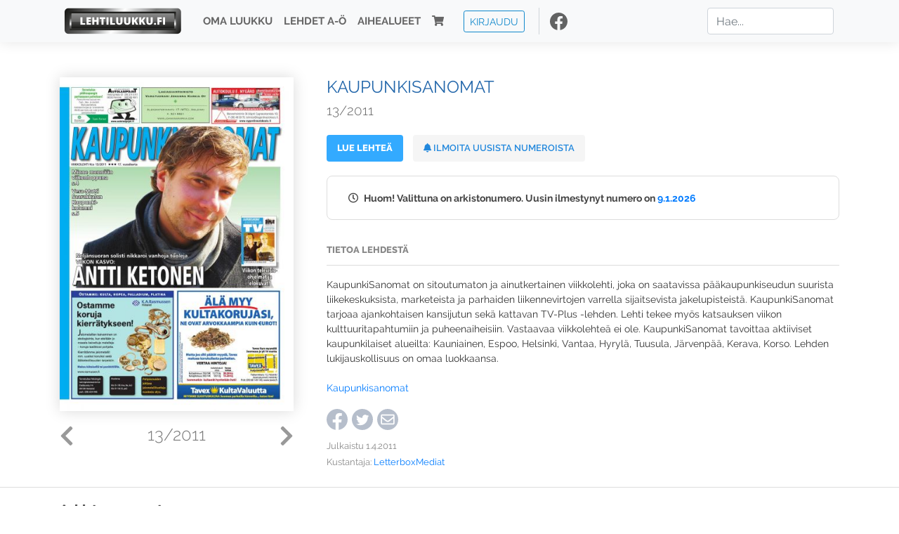

--- FILE ---
content_type: text/html; charset=UTF-8
request_url: https://www.lehtiluukku.fi/lehdet/kaupunkisanomat/13-2011/9365.html
body_size: 16539
content:
<!DOCTYPE html>
<html lang="fi">
  <head>
    <meta charset="utf-8" />

    <script src="https://js.stripe.com/v3/"></script>

    <link rel="shortcut icon" href="/favicon.png" />
    <meta
      name="viewport"
      content="width=device-width, initial-scale=1, shrink-to-fit=no"
    />
    <meta name="theme-color" content="#fff" />
    <meta name="format-detection" content="telephone=no" />

    <meta name="description" content="Lue Kaupunkisanomat netissä! KaupunkiSanomat on sitoutumaton ja ainutkertainen viikkolehti, joka on saatavissa pääkaupunkiseudun suurista liikekeskuksista, marketeista ja parhaiden liikennevirtojen varrella sijaitsevista jakelupisteistä. KaupunkiSanomat tarjoaa ajankohtaisen kansijutun sekä kattavan TV-Plus -lehden. Lehti tekee myös katsauksen viikon kulttuuritapahtumiin ja puheenaiheisiin. Vastaavaa viikkolehteä ei ole. KaupunkiSanomat tavoittaa aktiiviset kaupunkilaiset alueilta: Kauniainen, Espoo, Helsinki, Vantaa, Hyrylä, Tuusula, Järvenpää, Kerava, Korso. Lehden lukijauskollisuus on omaa luokkaansa.

Kaupunkisanomat
Avainsanat: digilehti, näköislehti, irtonumero, tilaus, Kaupunkisanomat" />

    <meta property="og:title" content="Kaupunkisanomat 13/2011 - Lehtiluukku.fi" />
    <meta property="og:description" content="Lue Kaupunkisanomat netissä! KaupunkiSanomat on sitoutumaton ja ainutkertainen viikkolehti, joka on saatavissa pääkaupunkiseudun suurista liikekeskuksista, marketeista ja parhaiden liikennevirtojen varrella sijaitsevista jakelupisteistä. KaupunkiSanomat tarjoaa ajankohtaisen kansijutun sekä kattavan TV-Plus -lehden. Lehti tekee myös katsauksen viikon kulttuuritapahtumiin ja puheenaiheisiin. Vastaavaa viikkolehteä ei ole. KaupunkiSanomat tavoittaa aktiiviset kaupunkilaiset alueilta: Kauniainen, Espoo, Helsinki, Vantaa, Hyrylä, Tuusula, Järvenpää, Kerava, Korso. Lehden lukijauskollisuus on omaa luokkaansa.

Kaupunkisanomat
Avainsanat: digilehti, näköislehti, irtonumero, tilaus, Kaupunkisanomat" />
        <meta property="og:image" content="https://covers.lehtiluukku.fi/some/cover/9365" />
         <meta property="og:url" content="https://www.lehtiluukku.fi/lehdet/kaupunkisanomat/13-2011/9365.html?utm_source=lehtiluukku&utm_medium=share&utm_campaign=share" />
    
    <script>
      var ll_ts_layout =  null;
    </script>

    <link rel="stylesheet" href="/assets/fa/css/all.css" />
    <link href="/css/fonts.css" rel="stylesheet" type="text/css" />
    <link rel="stylesheet" href="/assets/bootstrap/css/bootstrap.min.css" />
    <script src="/assets/jquery/jquery-3.4.1.min.js"></script>

    <!-- <script src="https://cdnjs.cloudflare.com/ajax/libs/popper.js/1.14.7/umd/popper.min.js" integrity="sha384-UO2eT0CpHqdSJQ6hJty5KVphtPhzWj9WO1clHTMGa3JDZwrnQq4sF86dIHNDz0W1" crossorigin="anonymous"></script> -->
    <script
      src="https://cdnjs.cloudflare.com/ajax/libs/popper.js/1.16.1/umd/popper.min.js"
      integrity="sha512-ubuT8Z88WxezgSqf3RLuNi5lmjstiJcyezx34yIU2gAHonIi27Na7atqzUZCOoY4CExaoFumzOsFQ2Ch+I/HCw=="
      crossorigin="anonymous"
    ></script>

    <script src="/assets/bootstrap/js/bootstrap.min.js"></script>
    <script src="/js/jquery.bootstrap-autohidingnavbar.min.js"></script>
    <script src="/js/site.js?1010"></script>
    <script src="/js/jquery.unveil.js"></script>

    <link rel="stylesheet" href="/css/style.css?34" />

    <title>Kaupunkisanomat 13/2011 - Lehtiluukku.fi</title>
    <link
      rel="stylesheet"
      href="/js/cookieconsent.css"
      media="print"
      onload="this.media='all'"
    />


<!-- Google tag (gtag.js) -->
<script async src="https://www.googletagmanager.com/gtag/js?id=G-7BEV4VF97D" type="text/plain" data-cookiecategory="analytics"></script>
<script>
  window.dataLayer = window.dataLayer || [];
  function gtag(){dataLayer.push(arguments);}
  gtag('js', new Date());

  gtag('config', 'G-7BEV4VF97D');
</script>



  </head>
  <body class="issue">
    <div class="site-wrapper">
           <div class="container-full navbar-container">

        <nav class="navbar fixed-top navbar-expand-md navbar-light bg-light">

          <div class='container'>

            <a class="navbar-brand" href="/"><img src='/img/logo_round.svg' alt='Lehtiluukku.fi' class='site-logo logo-compact'><img src='/img/top-logo-xl.png' alt='Lehtiluukku.fi' class='site-logo logo-full'></a>
            <button class="navbar-toggler" type="button" data-toggle="collapse" data-target="#navbarSupportedContent" aria-controls="navbarSupportedContent" aria-expanded="false" aria-label="Toggle navigation">
                <span class="navbar-toggler-icon"></span>
            </button>

            <div class="collapse navbar-collapse" id="navbarSupportedContent">
              <ul class="navbar-nav mr-auto">
                <li class="nav-item">
                  <a class="nav-link" href="/oma-luukku">Oma luukku</a>
                </li>
                <li class="nav-item">
                  <a class="nav-link" href="/lehdet">Lehdet A-Ö</a>
                </li>
                <li class="nav-item">
                  <a class="nav-link" href="/aihealueet">Aihealueet</a>
                </li>
                <li class="nav-item d-lg-none">
                  <a class="nav-link" href="/haku">Haku</a>
                </li>
                <li class="nav-item">
                  <a class="nav-link" href="/ostoskori"><span class='d-md-none'>Ostoskori &nbsp;</span><i class="fas fa-shopping-cart"></i><span class='cart-badge ll-badge' style='opacity: 0;'>0</span></a>
                </li>

                <li class="nav-item nav-item-button">
    <a href='/kirjaudu' class='btn btn-outline-primary btn-outline-ll btn-sm top-menu-login-button'>Kirjaudu</a>
</li>


                <li class='nav-item social'>
                  <a href='https://www.facebook.com/lehtiluukku.fi' target='_blank'><img src='/img/social_facebook_dark.svg'></a>
                </li>

              </ul>
              <form class="form-inline my-2 my-lg-0 d-none d-lg-block search-helper" data-title-id='34'>
                <input class="form-control mr-sm-2 search-input" type="search" placeholder="Hae..." aria-label="Haku">
                <div class="search-suggestions" style="display: none;">
                  <ul>
                  </ul>
                </div>
              </form>
            </div>

          </div>

        </nav>

    </div>

    <div class="navbar-spacer"></div>
       <div class='container single-issue'>      <div class="row">
        <div class="col-md-4">
          <div class='cover-area'>
            <a alt='Avaa lehti' href='/lue/kaupunkisanomat/13-2011/9365.html'>
              <div class='cover-container'>
                <img class='cover' src='https://covers.lehtiluukku.fi/ec/936/9365_big.jpg'>
                <div class='cover-shade'></div>
                <span style='opacity: 0;' class='btn btn-pri btn-ll uc cover-action-button'>Avaa lehti</span>
              </div>
            </a>
            <div class='issue-number'>
              <a href='/lehdet/kaupunkisanomat/14-2011/9510.html' class='issue-change issue-next'><i class="fas fa-chevron-left"></i></a>              <a href='/lehdet/kaupunkisanomat/12-2011/9246.html' class='issue-change issue-prev'><i class="fas fa-chevron-right"></i></a>              <h1>13/2011</h1>
            </div>

          </div>
        </div>

        <div class='container section-divider d-md-none'></div>

        <div class="col-md-8 info-column">

          <h1 class='issue-title-name'>Kaupunkisanomat</h1>
          <h2>13/2011</h2>

                    <button data-href='/lue/kaupunkisanomat/13-2011/9365.html' class='btn btn-ll issue-action-button issue-main-action link-button'>Lue lehteä</button>
                    <button class='btn btn-ll issue-action-button issue-main-action issue-notify-button ' data-title-id='34'>
            <span class='label-enable'><i class='fas fa-bell'></i> Ilmoita uusista numeroista</span>
            <span class='label-disable'><i class='fas fa-bell-slash'></i> Älä ilmoita uusista numeroista</span>
          </button>
          
          <div class='notice archived-issue-notice'><i class="icon far fa-clock"></i> Huom! Valittuna on arkistonumero. Uusin ilmestynyt numero on <a href='/lehdet/kaupunkisanomat/9.1.2026/445667.html'>9.1.2026</a></div>

          <div class='purchase-options'>
            
          </div>


          <div class='tabs-container tabbed tabs-active info-widget'>
            <ul class='tabs'>
                            <li data-id='1'>Tietoa lehdestä</li>
            </ul>
                        <div class='tab-content tab-visible' data-id='1'>
              KaupunkiSanomat on sitoutumaton ja ainutkertainen viikkolehti, joka on saatavissa pääkaupunkiseudun suurista liikekeskuksista, marketeista ja parhaiden liikennevirtojen varrella sijaitsevista jakelupisteistä. KaupunkiSanomat tarjoaa ajankohtaisen kansijutun sekä kattavan TV-Plus -lehden. Lehti tekee myös katsauksen viikon kulttuuritapahtumiin ja puheenaiheisiin. Vastaavaa viikkolehteä ei ole. KaupunkiSanomat tavoittaa aktiiviset kaupunkilaiset alueilta: Kauniainen, Espoo, Helsinki, Vantaa, Hyrylä, Tuusula, Järvenpää, Kerava, Korso. Lehden lukijauskollisuus on omaa luokkaansa.<br><br><a href="http://www.kaupunkisanomat.fi/"target="_blank">Kaupunkisanomat</a>
            </div>
          </div>

          <div class='share-buttons'>
            <a href='https://www.facebook.com/sharer/sharer.php?u=https%3A%2F%2Fwww.lehtiluukku.fi%2Flehdet%2Fkaupunkisanomat%2F13-2011%2F9365.html%3Futm_source%3Dlehtiluukku%26utm_medium%3Dshare%26utm_campaign%3Dshare' target='_blank' onclick='return shareFB();'><img src='/img/social_facebook_dark.svg' style='width: 30px; height: 30px;'></a>
            <a href='https://www.twitter.com/share?url=https%3A%2F%2Fwww.lehtiluukku.fi%2Flehdet%2Fkaupunkisanomat%2F13-2011%2F9365.html%3Futm_source%3Dlehtiluukku%26utm_medium%3Dshare%26utm_campaign%3Dshare' target='_blank'><img src='/img/social_twitter.svg' style='width: 30px; height: 30px;'></a>
            <a href='mailto:?subject=&body=Lue%20Kaupunkisanomat%2013%2F2011%20Lehtiluukkussa%3A%0Ahttps%3A%2F%2Fwww.lehtiluukku.fi%2Flehdet%2Fkaupunkisanomat%2F13-2011%2F9365.html'><img src='/img/social_mail.svg' style='width: 30px; height: 30px;'></a>
          </div>


          <div class='meta-data'>
            <h4>Julkaistu 1.4.2011</h4>
            <h4>Kustantaja: <a href="/kustantajat/letterboxmediat">LetterboxMediat</a></h4>
          </div>

        </div>
      </div>

<script>


function shareFB() {

    var url = 'https://www.facebook.com/sharer.php?display=popup&u=' + window.location.href;


url = 'https://www.facebook.com/sharer.php?display=popup&u=https%3A%2F%2Fwww.lehtiluukku.fi%2Flehdet%2Fkaupunkisanomat%2F13-2011%2F9365.html%3Futm_source%3Dlehtiluukku%26utm_medium%3Dshare%26utm_campaign%3Dshare';


    var options = 'toolbar=0,status=0,resizable=1,width=626,height=436';
    window.open(url,'sharer',options);

    return false;

}

function llActivateSubscriptionCode(title, code, callback) {

  var body = $('<div></div>');

  var captcha = $('.ll-s-captcha').val();

  $.getJSON('/ajax?h=activate_code', {title: title, code: code, captcha: captcha})
  .done(function(data) {

    if (callback) callback();

    if (data.ok) {
      if (data.reload) {
        location.reload();
      } else if (data.redirect) {
        location = data.redirect;
      }

    } else {
      body.html(data.error);
      llModalAlert('Ilmoitus', body);
    }

    grecaptcha && grecaptcha.reset();
    $('.ll-captcha-defer').removeClass('ll-captcha-defer-show');
    $('.g-recaptcha').show();

  })
  .fail(function() {
    console.log('fail');
    llModalAlert('Kiitos!', body);
  })


}

$(function() {

  var notifyButton = $('button.issue-notify-button');
  var titleId = notifyButton.attr('data-title-id');
  var titleName = $('.issue-title-name').text().replace(/[\u00A0-\u9999<>\&]/gim, function(i) {
    return '&#'+i.charCodeAt(0)+';';
  });;
  notifyButton.on('click', function() {
    if (notifyButton.hasClass('enabled')) {
      $.getJSON('/ajax?h=set_notification', {'title_id': titleId, 'enable': 0})
      .done(function() {
        notifyButton.removeClass('enabled');        
      });
    } else {
      $.getJSON('/ajax?h=set_notification', {'title_id': titleId, 'enable': 1})
      .done(function(data) {
        if (data.ok) {
          notifyButton.addClass('enabled');
          llModalAlert('Kiitos!', 'Saat jatkossa sähköpostilla ilmoituksen lehden <b>' + titleName + '</b> uuden numeron ilmestymisestä.');
        } else {
          llNeedsLogin();
        }
      });
    }
  });

  var showLink =  $('a.show-subscription-options');
  showLink.on('click', function(e) {
    $('.subscription-options-wrapper').fadeIn();
    showLink.hide();
    return false;
  })


});


</script>
</div><div class='section-divider'></div><div class='container title-archive clearfix'><h1 class='mini-header'>Arkistonumerot</h1><div class='archive-section  expanded' ><ul class='archive-list clearfix'><li><a title='Avaa lehti' href='/lehdet/kaupunkisanomat/9.1.2026/445667.html'><div class='cover-container'>  <img class='cover lazy' data-src='https://covers.lehtiluukku.fi/ec/445/445667.jpg'></div></a><div class='issue-number'>9.1.2026</div></li></ul></div><div class='archive-section-toggle  expanded' data-section-id='2025'>2025 <i class='fas fa-angle-right arr-right'></i><i class='fas fa-angle-down arr-down'></i></div><div class='archive-section collapsible expanded' data-section-id='2025'><ul class='archive-list clearfix'><li><a title='Avaa lehti' href='/lehdet/kaupunkisanomat/45-46-2025/443516.html'><div class='cover-container'>  <img class='cover lazy' data-src='https://covers.lehtiluukku.fi/ec/443/443516.jpg'></div></a><div class='issue-number'>45-46/2025</div></li><li><a title='Avaa lehti' href='/lehdet/kaupunkisanomat/43-44-2025/441364.html'><div class='cover-container'>  <img class='cover lazy' data-src='https://covers.lehtiluukku.fi/ec/441/441364.jpg'></div></a><div class='issue-number'>43-44/2025</div></li><li><a title='Avaa lehti' href='/lehdet/kaupunkisanomat/41-42-2025/439646.html'><div class='cover-container'>  <img class='cover lazy' data-src='https://covers.lehtiluukku.fi/ec/439/439646.jpg'></div></a><div class='issue-number'>41-42/2025</div></li><li><a title='Avaa lehti' href='/lehdet/kaupunkisanomat/39-40-2025/437991.html'><div class='cover-container'>  <img class='cover lazy' data-src='https://covers.lehtiluukku.fi/ec/437/437991.jpg'></div></a><div class='issue-number'>39-40/2025</div></li><li><a title='Avaa lehti' href='/lehdet/kaupunkisanomat/37-38-2025/435635.html'><div class='cover-container'>  <img class='cover lazy' data-src='https://covers.lehtiluukku.fi/ec/435/435635.jpg'></div></a><div class='issue-number'>37-38/2025</div></li><li><a title='Avaa lehti' href='/lehdet/kaupunkisanomat/35-36-2025/433908.html'><div class='cover-container'>  <img class='cover lazy' data-src='https://covers.lehtiluukku.fi/ec/433/433908.jpg'></div></a><div class='issue-number'>35-36/2025</div></li><li><a title='Avaa lehti' href='/lehdet/kaupunkisanomat/33-34-2025/432294.html'><div class='cover-container'>  <img class='cover lazy' data-src='https://covers.lehtiluukku.fi/ec/432/432294.jpg'></div></a><div class='issue-number'>33-34/2025</div></li><li><a title='Avaa lehti' href='/lehdet/kaupunkisanomat/31-32-2025/430384.html'><div class='cover-container'>  <img class='cover lazy' data-src='https://covers.lehtiluukku.fi/ec/430/430384.jpg'></div></a><div class='issue-number'>31-32/2025</div></li><li><a title='Avaa lehti' href='/lehdet/kaupunkisanomat/29-30-2025/428800.html'><div class='cover-container'>  <img class='cover lazy' data-src='https://covers.lehtiluukku.fi/ec/428/428800.jpg'></div></a><div class='issue-number'>29-30/2025</div></li><li><a title='Avaa lehti' href='/lehdet/kaupunkisanomat/27-28-2025/427155.html'><div class='cover-container'>  <img class='cover lazy' data-src='https://covers.lehtiluukku.fi/ec/427/427155.jpg'></div></a><div class='issue-number'>27-28/2025</div></li><li><a title='Avaa lehti' href='/lehdet/kaupunkisanomat/25-26-2025/423467.html'><div class='cover-container'>  <img class='cover lazy' data-src='https://covers.lehtiluukku.fi/ec/423/423467.jpg'></div></a><div class='issue-number'>25-26/2025</div></li><li><a title='Avaa lehti' href='/lehdet/kaupunkisanomat/23-24-2025/422056.html'><div class='cover-container'>  <img class='cover lazy' data-src='https://covers.lehtiluukku.fi/ec/422/422056.jpg'></div></a><div class='issue-number'>23-24/2025</div></li><li><a title='Avaa lehti' href='/lehdet/kaupunkisanomat/21-22-2025/420283.html'><div class='cover-container'>  <img class='cover lazy' data-src='https://covers.lehtiluukku.fi/ec/420/420283.jpg'></div></a><div class='issue-number'>21-22/2025</div></li><li><a title='Avaa lehti' href='/lehdet/kaupunkisanomat/19-20-2025/418739.html'><div class='cover-container'>  <img class='cover lazy' data-src='https://covers.lehtiluukku.fi/ec/418/418739.jpg'></div></a><div class='issue-number'>19-20/2025</div></li><li><a title='Avaa lehti' href='/lehdet/kaupunkisanomat/17-18-2025/417110.html'><div class='cover-container'>  <img class='cover lazy' data-src='https://covers.lehtiluukku.fi/ec/417/417110.jpg'></div></a><div class='issue-number'>17-18/2025</div></li><li><a title='Avaa lehti' href='/lehdet/kaupunkisanomat/15-16-2025/415753.html'><div class='cover-container'>  <img class='cover lazy' data-src='https://covers.lehtiluukku.fi/ec/415/415753.jpg'></div></a><div class='issue-number'>15-16/2025</div></li><li><a title='Avaa lehti' href='/lehdet/kaupunkisanomat/13-14-2025/414498.html'><div class='cover-container'>  <img class='cover lazy' data-src='https://covers.lehtiluukku.fi/ec/414/414498.jpg'></div></a><div class='issue-number'>13-14/2025</div></li><li><a title='Avaa lehti' href='/lehdet/kaupunkisanomat/11-12-2025/412188.html'><div class='cover-container'>  <img class='cover lazy' data-src='https://covers.lehtiluukku.fi/ec/412/412188.jpg'></div></a><div class='issue-number'>11-12/2025</div></li><li><a title='Avaa lehti' href='/lehdet/kaupunkisanomat/09-10-2025/410724.html'><div class='cover-container'>  <img class='cover lazy' data-src='https://covers.lehtiluukku.fi/ec/410/410724.jpg'></div></a><div class='issue-number'>09-10/2025</div></li><li><a title='Avaa lehti' href='/lehdet/kaupunkisanomat/07-08-2025/409279.html'><div class='cover-container'>  <img class='cover lazy' data-src='https://covers.lehtiluukku.fi/ec/409/409279.jpg'></div></a><div class='issue-number'>07-08/2025</div></li><li><a title='Avaa lehti' href='/lehdet/kaupunkisanomat/05-06-2025/404954.html'><div class='cover-container'>  <img class='cover lazy' data-src='https://covers.lehtiluukku.fi/ec/404/404954.jpg'></div></a><div class='issue-number'>05-06/2025</div></li><li><a title='Avaa lehti' href='/lehdet/kaupunkisanomat/03-04-2025/403429.html'><div class='cover-container'>  <img class='cover lazy' data-src='https://covers.lehtiluukku.fi/ec/403/403429.jpg'></div></a><div class='issue-number'>03-04/2025</div></li><li><a title='Avaa lehti' href='/lehdet/kaupunkisanomat/01-02-2025/401862.html'><div class='cover-container'>  <img class='cover lazy' data-src='https://covers.lehtiluukku.fi/ec/401/401862.jpg'></div></a><div class='issue-number'>01-02/2025</div></li></ul></div><div class='archive-section-toggle  expanded' data-section-id='2024'>2024 <i class='fas fa-angle-right arr-right'></i><i class='fas fa-angle-down arr-down'></i></div><div class='archive-section collapsible expanded' data-section-id='2024'><ul class='archive-list clearfix'><li><a title='Avaa lehti' href='/lehdet/kaupunkisanomat/45-46-2024/399461.html'><div class='cover-container'>  <img class='cover lazy' data-src='https://covers.lehtiluukku.fi/ec/399/399461.jpg'></div></a><div class='issue-number'>45-46/2024</div></li><li><a title='Avaa lehti' href='/lehdet/kaupunkisanomat/43-44-2024/398018.html'><div class='cover-container'>  <img class='cover lazy' data-src='https://covers.lehtiluukku.fi/ec/398/398018.jpg'></div></a><div class='issue-number'>43-44/2024</div></li><li><a title='Avaa lehti' href='/lehdet/kaupunkisanomat/41-42-2024/396459.html'><div class='cover-container'>  <img class='cover lazy' data-src='https://covers.lehtiluukku.fi/ec/396/396459.jpg'></div></a><div class='issue-number'>41-42/2024</div></li><li><a title='Avaa lehti' href='/lehdet/kaupunkisanomat/39-40-2024/395004.html'><div class='cover-container'>  <img class='cover lazy' data-src='https://covers.lehtiluukku.fi/ec/395/395004.jpg'></div></a><div class='issue-number'>39-40/2024</div></li><li><a title='Avaa lehti' href='/lehdet/kaupunkisanomat/37-38-2024/393491.html'><div class='cover-container'>  <img class='cover lazy' data-src='https://covers.lehtiluukku.fi/ec/393/393491.jpg'></div></a><div class='issue-number'>37-38/2024</div></li><li><a title='Avaa lehti' href='/lehdet/kaupunkisanomat/35-36-2024/392005.html'><div class='cover-container'>  <img class='cover lazy' data-src='https://covers.lehtiluukku.fi/ec/392/392005.jpg'></div></a><div class='issue-number'>35-36/2024</div></li><li><a title='Avaa lehti' href='/lehdet/kaupunkisanomat/33-34-2024/390451.html'><div class='cover-container'>  <img class='cover lazy' data-src='https://covers.lehtiluukku.fi/ec/390/390451.jpg'></div></a><div class='issue-number'>33-34/2024</div></li><li><a title='Avaa lehti' href='/lehdet/kaupunkisanomat/31-32-2024/388961.html'><div class='cover-container'>  <img class='cover lazy' data-src='https://covers.lehtiluukku.fi/ec/388/388961.jpg'></div></a><div class='issue-number'>31-32/2024</div></li><li><a title='Avaa lehti' href='/lehdet/kaupunkisanomat/29-30-2024/387501.html'><div class='cover-container'>  <img class='cover lazy' data-src='https://covers.lehtiluukku.fi/ec/387/387501.jpg'></div></a><div class='issue-number'>29-30/2024</div></li><li><a title='Avaa lehti' href='/lehdet/kaupunkisanomat/27-28-2024/386028.html'><div class='cover-container'>  <img class='cover lazy' data-src='https://covers.lehtiluukku.fi/ec/386/386028.jpg'></div></a><div class='issue-number'>27-28/2024</div></li><li><a title='Avaa lehti' href='/lehdet/kaupunkisanomat/25-26-2024/381928.html'><div class='cover-container'>  <img class='cover lazy' data-src='https://covers.lehtiluukku.fi/ec/381/381928.jpg'></div></a><div class='issue-number'>25-26/2024</div></li><li><a title='Avaa lehti' href='/lehdet/kaupunkisanomat/23-24-2024/380577.html'><div class='cover-container'>  <img class='cover lazy' data-src='https://covers.lehtiluukku.fi/ec/380/380577.jpg'></div></a><div class='issue-number'>23-24/2024</div></li><li><a title='Avaa lehti' href='/lehdet/kaupunkisanomat/21-22-2024/379081.html'><div class='cover-container'>  <img class='cover lazy' data-src='https://covers.lehtiluukku.fi/ec/379/379081.jpg'></div></a><div class='issue-number'>21-22/2024</div></li><li><a title='Avaa lehti' href='/lehdet/kaupunkisanomat/19-20-2024/377478.html'><div class='cover-container'>  <img class='cover lazy' data-src='https://covers.lehtiluukku.fi/ec/377/377478.jpg'></div></a><div class='issue-number'>19-20/2024</div></li><li><a title='Avaa lehti' href='/lehdet/kaupunkisanomat/17-18-2024/376205.html'><div class='cover-container'>  <img class='cover lazy' data-src='https://covers.lehtiluukku.fi/ec/376/376205.jpg'></div></a><div class='issue-number'>17-18/2024</div></li><li><a title='Avaa lehti' href='/lehdet/kaupunkisanomat/15-16-2024/374507.html'><div class='cover-container'>  <img class='cover lazy' data-src='https://covers.lehtiluukku.fi/ec/374/374507.jpg'></div></a><div class='issue-number'>15-16/2024</div></li><li><a title='Avaa lehti' href='/lehdet/kaupunkisanomat/13-14-2024/373242.html'><div class='cover-container'>  <img class='cover lazy' data-src='https://covers.lehtiluukku.fi/ec/373/373242.jpg'></div></a><div class='issue-number'>13-14/2024</div></li><li><a title='Avaa lehti' href='/lehdet/kaupunkisanomat/11-12-2024/372106.html'><div class='cover-container'>  <img class='cover lazy' data-src='https://covers.lehtiluukku.fi/ec/372/372106.jpg'></div></a><div class='issue-number'>11-12/2024</div></li><li><a title='Avaa lehti' href='/lehdet/kaupunkisanomat/09-10-2024/370883.html'><div class='cover-container'>  <img class='cover lazy' data-src='https://covers.lehtiluukku.fi/ec/370/370883.jpg'></div></a><div class='issue-number'>09-10/2024</div></li><li><a title='Avaa lehti' href='/lehdet/kaupunkisanomat/07-08-2024/369634.html'><div class='cover-container'>  <img class='cover lazy' data-src='https://covers.lehtiluukku.fi/ec/369/369634.jpg'></div></a><div class='issue-number'>07-08/2024</div></li><li><a title='Avaa lehti' href='/lehdet/kaupunkisanomat/05-06-2024/368395.html'><div class='cover-container'>  <img class='cover lazy' data-src='https://covers.lehtiluukku.fi/ec/368/368395.jpg'></div></a><div class='issue-number'>05-06/2024</div></li><li><a title='Avaa lehti' href='/lehdet/kaupunkisanomat/03-04-2024/367149.html'><div class='cover-container'>  <img class='cover lazy' data-src='https://covers.lehtiluukku.fi/ec/367/367149.jpg'></div></a><div class='issue-number'>03-04/2024</div></li><li><a title='Avaa lehti' href='/lehdet/kaupunkisanomat/01-02-2024/365841.html'><div class='cover-container'>  <img class='cover lazy' data-src='https://covers.lehtiluukku.fi/ec/365/365841.jpg'></div></a><div class='issue-number'>01-02/2024</div></li></ul></div><div class='archive-section-toggle  expanded' data-section-id='2023'>2023 <i class='fas fa-angle-right arr-right'></i><i class='fas fa-angle-down arr-down'></i></div><div class='archive-section collapsible expanded' data-section-id='2023'><ul class='archive-list clearfix'><li><a title='Avaa lehti' href='/lehdet/kaupunkisanomat/43-44-2023/363675.html'><div class='cover-container'>  <img class='cover lazy' data-src='https://covers.lehtiluukku.fi/ec/363/363675.jpg'></div></a><div class='issue-number'>43-44/2023</div></li><li><a title='Avaa lehti' href='/lehdet/kaupunkisanomat/41-42-2023/362397.html'><div class='cover-container'>  <img class='cover lazy' data-src='https://covers.lehtiluukku.fi/ec/362/362397.jpg'></div></a><div class='issue-number'>41-42/2023</div></li><li><a title='Avaa lehti' href='/lehdet/kaupunkisanomat/39-40-2023/361058.html'><div class='cover-container'>  <img class='cover lazy' data-src='https://covers.lehtiluukku.fi/ec/361/361058.jpg'></div></a><div class='issue-number'>39-40/2023</div></li><li><a title='Avaa lehti' href='/lehdet/kaupunkisanomat/37-38-2023/359761.html'><div class='cover-container'>  <img class='cover lazy' data-src='https://covers.lehtiluukku.fi/ec/359/359761.jpg'></div></a><div class='issue-number'>37-38/2023</div></li><li><a title='Avaa lehti' href='/lehdet/kaupunkisanomat/35-36-2023/358428.html'><div class='cover-container'>  <img class='cover lazy' data-src='https://covers.lehtiluukku.fi/ec/358/358428.jpg'></div></a><div class='issue-number'>35-36/2023</div></li><li><a title='Avaa lehti' href='/lehdet/kaupunkisanomat/33-34-2023/357160.html'><div class='cover-container'>  <img class='cover lazy' data-src='https://covers.lehtiluukku.fi/ec/357/357160.jpg'></div></a><div class='issue-number'>33-34/2023</div></li><li><a title='Avaa lehti' href='/lehdet/kaupunkisanomat/31-32-2023/355052.html'><div class='cover-container'>  <img class='cover lazy' data-src='https://covers.lehtiluukku.fi/ec/355/355052.jpg'></div></a><div class='issue-number'>31-32/2023</div></li><li><a title='Avaa lehti' href='/lehdet/kaupunkisanomat/29-30-2023/353775.html'><div class='cover-container'>  <img class='cover lazy' data-src='https://covers.lehtiluukku.fi/ec/353/353775.jpg'></div></a><div class='issue-number'>29-30/2023</div></li><li><a title='Avaa lehti' href='/lehdet/kaupunkisanomat/27-28-2023/352431.html'><div class='cover-container'>  <img class='cover lazy' data-src='https://covers.lehtiluukku.fi/ec/352/352431.jpg'></div></a><div class='issue-number'>27-28/2023</div></li><li><a title='Avaa lehti' href='/lehdet/kaupunkisanomat/25-26-2023/351057.html'><div class='cover-container'>  <img class='cover lazy' data-src='https://covers.lehtiluukku.fi/ec/351/351057.jpg'></div></a><div class='issue-number'>25-26/2023</div></li><li><a title='Avaa lehti' href='/lehdet/kaupunkisanomat/23-24-2023/350642.html'><div class='cover-container'>  <img class='cover lazy' data-src='https://covers.lehtiluukku.fi/ec/350/350642.jpg'></div></a><div class='issue-number'>23-24/2023</div></li><li><a title='Avaa lehti' href='/lehdet/kaupunkisanomat/21-22-2023/345871.html'><div class='cover-container'>  <img class='cover lazy' data-src='https://covers.lehtiluukku.fi/ec/345/345871.jpg'></div></a><div class='issue-number'>21-22/2023</div></li><li><a title='Avaa lehti' href='/lehdet/kaupunkisanomat/19-20-2023/343687.html'><div class='cover-container'>  <img class='cover lazy' data-src='https://covers.lehtiluukku.fi/ec/343/343687.jpg'></div></a><div class='issue-number'>19-20/2023</div></li><li><a title='Avaa lehti' href='/lehdet/kaupunkisanomat/17-18-2023/342531.html'><div class='cover-container'>  <img class='cover lazy' data-src='https://covers.lehtiluukku.fi/ec/342/342531.jpg'></div></a><div class='issue-number'>17-18/2023</div></li><li><a title='Avaa lehti' href='/lehdet/kaupunkisanomat/15-16-2023/341288.html'><div class='cover-container'>  <img class='cover lazy' data-src='https://covers.lehtiluukku.fi/ec/341/341288.jpg'></div></a><div class='issue-number'>15-16/2023</div></li><li><a title='Avaa lehti' href='/lehdet/kaupunkisanomat/13-14-2023/340157.html'><div class='cover-container'>  <img class='cover lazy' data-src='https://covers.lehtiluukku.fi/ec/340/340157.jpg'></div></a><div class='issue-number'>13-14/2023</div></li><li><a title='Avaa lehti' href='/lehdet/kaupunkisanomat/11-12-2023/338813.html'><div class='cover-container'>  <img class='cover lazy' data-src='https://covers.lehtiluukku.fi/ec/338/338813.jpg'></div></a><div class='issue-number'>11-12/2023</div></li><li><a title='Avaa lehti' href='/lehdet/kaupunkisanomat/09-10-2023/337089.html'><div class='cover-container'>  <img class='cover lazy' data-src='https://covers.lehtiluukku.fi/ec/337/337089.jpg'></div></a><div class='issue-number'>09-10/2023</div></li><li><a title='Avaa lehti' href='/lehdet/kaupunkisanomat/07-08-2023/335835.html'><div class='cover-container'>  <img class='cover lazy' data-src='https://covers.lehtiluukku.fi/ec/335/335835.jpg'></div></a><div class='issue-number'>07-08/2023</div></li><li><a title='Avaa lehti' href='/lehdet/kaupunkisanomat/05-06-2023/334382.html'><div class='cover-container'>  <img class='cover lazy' data-src='https://covers.lehtiluukku.fi/ec/334/334382.jpg'></div></a><div class='issue-number'>05-06/2023</div></li><li><a title='Avaa lehti' href='/lehdet/kaupunkisanomat/03-04-2023/333133.html'><div class='cover-container'>  <img class='cover lazy' data-src='https://covers.lehtiluukku.fi/ec/333/333133.jpg'></div></a><div class='issue-number'>03-04/2023</div></li><li><a title='Avaa lehti' href='/lehdet/kaupunkisanomat/01-02-2023/331856.html'><div class='cover-container'>  <img class='cover lazy' data-src='https://covers.lehtiluukku.fi/ec/331/331856.jpg'></div></a><div class='issue-number'>01-02/2023</div></li></ul></div><div class='archive-section-toggle  expanded' data-section-id='2022'>2022 <i class='fas fa-angle-right arr-right'></i><i class='fas fa-angle-down arr-down'></i></div><div class='archive-section collapsible expanded' data-section-id='2022'><ul class='archive-list clearfix'><li><a title='Avaa lehti' href='/lehdet/kaupunkisanomat/43-44-2022/329388.html'><div class='cover-container'>  <img class='cover lazy' data-src='https://covers.lehtiluukku.fi/ec/329/329388.jpg'></div></a><div class='issue-number'>43-44/2022</div></li><li><a title='Avaa lehti' href='/lehdet/kaupunkisanomat/41-42-2022/328107.html'><div class='cover-container'>  <img class='cover lazy' data-src='https://covers.lehtiluukku.fi/ec/328/328107.jpg'></div></a><div class='issue-number'>41-42/2022</div></li><li><a title='Avaa lehti' href='/lehdet/kaupunkisanomat/39-40-2022/326759.html'><div class='cover-container'>  <img class='cover lazy' data-src='https://covers.lehtiluukku.fi/ec/326/326759.jpg'></div></a><div class='issue-number'>39-40/2022</div></li><li><a title='Avaa lehti' href='/lehdet/kaupunkisanomat/37-38-2022/325463.html'><div class='cover-container'>  <img class='cover lazy' data-src='https://covers.lehtiluukku.fi/ec/325/325463.jpg'></div></a><div class='issue-number'>37-38/2022</div></li><li><a title='Avaa lehti' href='/lehdet/kaupunkisanomat/35-36-2022/324171.html'><div class='cover-container'>  <img class='cover lazy' data-src='https://covers.lehtiluukku.fi/ec/324/324171.jpg'></div></a><div class='issue-number'>35-36/2022</div></li><li><a title='Avaa lehti' href='/lehdet/kaupunkisanomat/33-34-2022/322861.html'><div class='cover-container'>  <img class='cover lazy' data-src='https://covers.lehtiluukku.fi/ec/322/322861.jpg'></div></a><div class='issue-number'>33-34/2022</div></li><li><a title='Avaa lehti' href='/lehdet/kaupunkisanomat/31-32-2022/321581.html'><div class='cover-container'>  <img class='cover lazy' data-src='https://covers.lehtiluukku.fi/ec/321/321581.jpg'></div></a><div class='issue-number'>31-32/2022</div></li><li><a title='Avaa lehti' href='/lehdet/kaupunkisanomat/29-30-2022/320317.html'><div class='cover-container'>  <img class='cover lazy' data-src='https://covers.lehtiluukku.fi/ec/320/320317.jpg'></div></a><div class='issue-number'>29-30/2022</div></li><li><a title='Avaa lehti' href='/lehdet/kaupunkisanomat/27-28-2022/318984.html'><div class='cover-container'>  <img class='cover lazy' data-src='https://covers.lehtiluukku.fi/ec/318/318984.jpg'></div></a><div class='issue-number'>27-28/2022</div></li><li><a title='Avaa lehti' href='/lehdet/kaupunkisanomat/25-26-2022/317708.html'><div class='cover-container'>  <img class='cover lazy' data-src='https://covers.lehtiluukku.fi/ec/317/317708.jpg'></div></a><div class='issue-number'>25-26/2022</div></li><li><a title='Avaa lehti' href='/lehdet/kaupunkisanomat/23-24-2022/313205.html'><div class='cover-container'>  <img class='cover lazy' data-src='https://covers.lehtiluukku.fi/ec/313/313205.jpg'></div></a><div class='issue-number'>23-24/2022</div></li><li><a title='Avaa lehti' href='/lehdet/kaupunkisanomat/21-22-2022/311950.html'><div class='cover-container'>  <img class='cover lazy' data-src='https://covers.lehtiluukku.fi/ec/311/311950.jpg'></div></a><div class='issue-number'>21-22/2022</div></li><li><a title='Avaa lehti' href='/lehdet/kaupunkisanomat/19-20-2022/310783.html'><div class='cover-container'>  <img class='cover lazy' data-src='https://covers.lehtiluukku.fi/ec/310/310783.jpg'></div></a><div class='issue-number'>19-20/2022</div></li><li><a title='Avaa lehti' href='/lehdet/kaupunkisanomat/17-18-2022/309530.html'><div class='cover-container'>  <img class='cover lazy' data-src='https://covers.lehtiluukku.fi/ec/309/309530.jpg'></div></a><div class='issue-number'>17-18/2022</div></li><li><a title='Avaa lehti' href='/lehdet/kaupunkisanomat/15-16-2022/308277.html'><div class='cover-container'>  <img class='cover lazy' data-src='https://covers.lehtiluukku.fi/ec/308/308277.jpg'></div></a><div class='issue-number'>15-16/2022</div></li><li><a title='Avaa lehti' href='/lehdet/kaupunkisanomat/13-14-2022/307170.html'><div class='cover-container'>  <img class='cover lazy' data-src='https://covers.lehtiluukku.fi/ec/307/307170.jpg'></div></a><div class='issue-number'>13-14/2022</div></li><li><a title='Avaa lehti' href='/lehdet/kaupunkisanomat/11-12-2022/305919.html'><div class='cover-container'>  <img class='cover lazy' data-src='https://covers.lehtiluukku.fi/ec/305/305919.jpg'></div></a><div class='issue-number'>11-12/2022</div></li><li><a title='Avaa lehti' href='/lehdet/kaupunkisanomat/09-10-2022/304692.html'><div class='cover-container'>  <img class='cover lazy' data-src='https://covers.lehtiluukku.fi/ec/304/304692.jpg'></div></a><div class='issue-number'>09-10/2022</div></li><li><a title='Avaa lehti' href='/lehdet/kaupunkisanomat/07-08-2022/303399.html'><div class='cover-container'>  <img class='cover lazy' data-src='https://covers.lehtiluukku.fi/ec/303/303399.jpg'></div></a><div class='issue-number'>07-08/2022</div></li><li><a title='Avaa lehti' href='/lehdet/kaupunkisanomat/05-06-2022/302112.html'><div class='cover-container'>  <img class='cover lazy' data-src='https://covers.lehtiluukku.fi/ec/302/302112.jpg'></div></a><div class='issue-number'>05-06/2022</div></li><li><a title='Avaa lehti' href='/lehdet/kaupunkisanomat/03-04-2022/300757.html'><div class='cover-container'>  <img class='cover lazy' data-src='https://covers.lehtiluukku.fi/ec/300/300757.jpg'></div></a><div class='issue-number'>03-04/2022</div></li><li><a title='Avaa lehti' href='/lehdet/kaupunkisanomat/01-02-2022/299538.html'><div class='cover-container'>  <img class='cover lazy' data-src='https://covers.lehtiluukku.fi/ec/299/299538.jpg'></div></a><div class='issue-number'>01-02/2022</div></li></ul></div><div class='archive-section-toggle  expanded' data-section-id='2021'>2021 <i class='fas fa-angle-right arr-right'></i><i class='fas fa-angle-down arr-down'></i></div><div class='archive-section collapsible expanded' data-section-id='2021'><ul class='archive-list clearfix'><li><a title='Avaa lehti' href='/lehdet/kaupunkisanomat/45-46-2021/296977.html'><div class='cover-container'>  <img class='cover lazy' data-src='https://covers.lehtiluukku.fi/ec/296/296977.jpg'></div></a><div class='issue-number'>45-46/2021</div></li><li><a title='Avaa lehti' href='/lehdet/kaupunkisanomat/43-44-2021/295808.html'><div class='cover-container'>  <img class='cover lazy' data-src='https://covers.lehtiluukku.fi/ec/295/295808.jpg'></div></a><div class='issue-number'>43-44/2021</div></li><li><a title='Avaa lehti' href='/lehdet/kaupunkisanomat/41-42-2021/294558.html'><div class='cover-container'>  <img class='cover lazy' data-src='https://covers.lehtiluukku.fi/ec/294/294558.jpg'></div></a><div class='issue-number'>41-42/2021</div></li><li><a title='Avaa lehti' href='/lehdet/kaupunkisanomat/39-40-2021/293335.html'><div class='cover-container'>  <img class='cover lazy' data-src='https://covers.lehtiluukku.fi/ec/293/293335.jpg'></div></a><div class='issue-number'>39-40/2021</div></li><li><a title='Avaa lehti' href='/lehdet/kaupunkisanomat/37-38-2021/292071.html'><div class='cover-container'>  <img class='cover lazy' data-src='https://covers.lehtiluukku.fi/ec/292/292071.jpg'></div></a><div class='issue-number'>37-38/2021</div></li><li><a title='Avaa lehti' href='/lehdet/kaupunkisanomat/35-36-2021/290781.html'><div class='cover-container'>  <img class='cover lazy' data-src='https://covers.lehtiluukku.fi/ec/290/290781.jpg'></div></a><div class='issue-number'>35-36/2021</div></li><li><a title='Avaa lehti' href='/lehdet/kaupunkisanomat/33-34-2021/289581.html'><div class='cover-container'>  <img class='cover lazy' data-src='https://covers.lehtiluukku.fi/ec/289/289581.jpg'></div></a><div class='issue-number'>33-34/2021</div></li><li><a title='Avaa lehti' href='/lehdet/kaupunkisanomat/31-32-2021/288371.html'><div class='cover-container'>  <img class='cover lazy' data-src='https://covers.lehtiluukku.fi/ec/288/288371.jpg'></div></a><div class='issue-number'>31-32/2021</div></li><li><a title='Avaa lehti' href='/lehdet/kaupunkisanomat/29-30-2021/287156.html'><div class='cover-container'>  <img class='cover lazy' data-src='https://covers.lehtiluukku.fi/ec/287/287156.jpg'></div></a><div class='issue-number'>29-30/2021</div></li><li><a title='Avaa lehti' href='/lehdet/kaupunkisanomat/27-28-2021/285958.html'><div class='cover-container'>  <img class='cover lazy' data-src='https://covers.lehtiluukku.fi/ec/285/285958.jpg'></div></a><div class='issue-number'>27-28/2021</div></li><li><a title='Avaa lehti' href='/lehdet/kaupunkisanomat/25-26-2021/282816.html'><div class='cover-container'>  <img class='cover lazy' data-src='https://covers.lehtiluukku.fi/ec/282/282816.jpg'></div></a><div class='issue-number'>25-26/2021</div></li><li><a title='Avaa lehti' href='/lehdet/kaupunkisanomat/23-24-2021/281601.html'><div class='cover-container'>  <img class='cover lazy' data-src='https://covers.lehtiluukku.fi/ec/281/281601.jpg'></div></a><div class='issue-number'>23-24/2021</div></li><li><a title='Avaa lehti' href='/lehdet/kaupunkisanomat/21-22-2021/280348.html'><div class='cover-container'>  <img class='cover lazy' data-src='https://covers.lehtiluukku.fi/ec/280/280348.jpg'></div></a><div class='issue-number'>21-22/2021</div></li><li><a title='Avaa lehti' href='/lehdet/kaupunkisanomat/19-20-2021/279100.html'><div class='cover-container'>  <img class='cover lazy' data-src='https://covers.lehtiluukku.fi/ec/279/279100.jpg'></div></a><div class='issue-number'>19-20/2021</div></li><li><a title='Avaa lehti' href='/lehdet/kaupunkisanomat/17-18-2021/278077.html'><div class='cover-container'>  <img class='cover lazy' data-src='https://covers.lehtiluukku.fi/ec/278/278077.jpg'></div></a><div class='issue-number'>17-18/2021</div></li><li><a title='Avaa lehti' href='/lehdet/kaupunkisanomat/15-16-2021/276812.html'><div class='cover-container'>  <img class='cover lazy' data-src='https://covers.lehtiluukku.fi/ec/276/276812.jpg'></div></a><div class='issue-number'>15-16/2021</div></li><li><a title='Avaa lehti' href='/lehdet/kaupunkisanomat/13-14-2021/275770.html'><div class='cover-container'>  <img class='cover lazy' data-src='https://covers.lehtiluukku.fi/ec/275/275770.jpg'></div></a><div class='issue-number'>13-14/2021</div></li><li><a title='Avaa lehti' href='/lehdet/kaupunkisanomat/11-12-2021/274469.html'><div class='cover-container'>  <img class='cover lazy' data-src='https://covers.lehtiluukku.fi/ec/274/274469.jpg'></div></a><div class='issue-number'>11-12/2021</div></li><li><a title='Avaa lehti' href='/lehdet/kaupunkisanomat/09-10-2021/273232.html'><div class='cover-container'>  <img class='cover lazy' data-src='https://covers.lehtiluukku.fi/ec/273/273232.jpg'></div></a><div class='issue-number'>09-10/2021</div></li><li><a title='Avaa lehti' href='/lehdet/kaupunkisanomat/07-08-2021/272009.html'><div class='cover-container'>  <img class='cover lazy' data-src='https://covers.lehtiluukku.fi/ec/272/272009.jpg'></div></a><div class='issue-number'>07-08/2021</div></li><li><a title='Avaa lehti' href='/lehdet/kaupunkisanomat/05-06-2021/270826.html'><div class='cover-container'>  <img class='cover lazy' data-src='https://covers.lehtiluukku.fi/ec/270/270826.jpg'></div></a><div class='issue-number'>05-06/2021</div></li><li><a title='Avaa lehti' href='/lehdet/kaupunkisanomat/03-04-2021/269558.html'><div class='cover-container'>  <img class='cover lazy' data-src='https://covers.lehtiluukku.fi/ec/269/269558.jpg'></div></a><div class='issue-number'>03-04/2021</div></li><li><a title='Avaa lehti' href='/lehdet/kaupunkisanomat/01-02-2021/268335.html'><div class='cover-container'>  <img class='cover lazy' data-src='https://covers.lehtiluukku.fi/ec/268/268335.jpg'></div></a><div class='issue-number'>01-02/2021</div></li></ul></div><div class='archive-section-toggle  expanded' data-section-id='2020'>2020 <i class='fas fa-angle-right arr-right'></i><i class='fas fa-angle-down arr-down'></i></div><div class='archive-section collapsible expanded' data-section-id='2020'><ul class='archive-list clearfix'><li><a title='Avaa lehti' href='/lehdet/kaupunkisanomat/44-45-2020/266227.html'><div class='cover-container'>  <img class='cover lazy' data-src='https://covers.lehtiluukku.fi/ec/266/266227.jpg'></div></a><div class='issue-number'>44-45/2020</div></li><li><a title='Avaa lehti' href='/lehdet/kaupunkisanomat/42-43-2020/264989.html'><div class='cover-container'>  <img class='cover lazy' data-src='https://covers.lehtiluukku.fi/ec/264/264989.jpg'></div></a><div class='issue-number'>42-43/2020</div></li><li><a title='Avaa lehti' href='/lehdet/kaupunkisanomat/40-41-2020/263782.html'><div class='cover-container'>  <img class='cover lazy' data-src='https://covers.lehtiluukku.fi/ec/263/263782.jpg'></div></a><div class='issue-number'>40-41/2020</div></li><li><a title='Avaa lehti' href='/lehdet/kaupunkisanomat/38-39-2020/262205.html'><div class='cover-container'>  <img class='cover lazy' data-src='https://covers.lehtiluukku.fi/ec/262/262205.jpg'></div></a><div class='issue-number'>38-39/2020</div></li><li><a title='Avaa lehti' href='/lehdet/kaupunkisanomat/36-37-2020/260646.html'><div class='cover-container'>  <img class='cover lazy' data-src='https://covers.lehtiluukku.fi/ec/260/260646.jpg'></div></a><div class='issue-number'>36-37/2020</div></li><li><a title='Avaa lehti' href='/lehdet/kaupunkisanomat/34-35-2020/258322.html'><div class='cover-container'>  <img class='cover lazy' data-src='https://covers.lehtiluukku.fi/ec/258/258322.jpg'></div></a><div class='issue-number'>34-35/2020</div></li><li><a title='Avaa lehti' href='/lehdet/kaupunkisanomat/32-33-2020/257085.html'><div class='cover-container'>  <img class='cover lazy' data-src='https://covers.lehtiluukku.fi/ec/257/257085.jpg'></div></a><div class='issue-number'>32-33/2020</div></li><li><a title='Avaa lehti' href='/lehdet/kaupunkisanomat/30-31-2020/255485.html'><div class='cover-container'>  <img class='cover lazy' data-src='https://covers.lehtiluukku.fi/ec/255/255485.jpg'></div></a><div class='issue-number'>30-31/2020</div></li><li><a title='Avaa lehti' href='/lehdet/kaupunkisanomat/28-29-2020/253994.html'><div class='cover-container'>  <img class='cover lazy' data-src='https://covers.lehtiluukku.fi/ec/253/253994.jpg'></div></a><div class='issue-number'>28-29/2020</div></li><li><a title='Avaa lehti' href='/lehdet/kaupunkisanomat/26-27-2020/252808.html'><div class='cover-container'>  <img class='cover lazy' data-src='https://covers.lehtiluukku.fi/ec/252/252808.jpg'></div></a><div class='issue-number'>26-27/2020</div></li><li><a title='Avaa lehti' href='/lehdet/kaupunkisanomat/24-25-2020/249096.html'><div class='cover-container'>  <img class='cover lazy' data-src='https://covers.lehtiluukku.fi/ec/249/249096.jpg'></div></a><div class='issue-number'>24-25/2020</div></li><li><a title='Avaa lehti' href='/lehdet/kaupunkisanomat/23-2020/248460.html'><div class='cover-container'>  <img class='cover lazy' data-src='https://covers.lehtiluukku.fi/ec/248/248460.jpg'></div></a><div class='issue-number'>23/2020</div></li><li><a title='Avaa lehti' href='/lehdet/kaupunkisanomat/22-2020/247848.html'><div class='cover-container'>  <img class='cover lazy' data-src='https://covers.lehtiluukku.fi/ec/247/247848.jpg'></div></a><div class='issue-number'>22/2020</div></li><li><a title='Avaa lehti' href='/lehdet/kaupunkisanomat/21-2020/247237.html'><div class='cover-container'>  <img class='cover lazy' data-src='https://covers.lehtiluukku.fi/ec/247/247237.jpg'></div></a><div class='issue-number'>21/2020</div></li><li><a title='Avaa lehti' href='/lehdet/kaupunkisanomat/20-2020/246679.html'><div class='cover-container'>  <img class='cover lazy' data-src='https://covers.lehtiluukku.fi/ec/246/246679.jpg'></div></a><div class='issue-number'>20/2020</div></li><li><a title='Avaa lehti' href='/lehdet/kaupunkisanomat/19-2020/246120.html'><div class='cover-container'>  <img class='cover lazy' data-src='https://covers.lehtiluukku.fi/ec/246/246120.jpg'></div></a><div class='issue-number'>19/2020</div></li><li><a title='Avaa lehti' href='/lehdet/kaupunkisanomat/18-2020/245497.html'><div class='cover-container'>  <img class='cover lazy' data-src='https://covers.lehtiluukku.fi/ec/245/245497.jpg'></div></a><div class='issue-number'>18/2020</div></li><li><a title='Avaa lehti' href='/lehdet/kaupunkisanomat/17-2020/244953.html'><div class='cover-container'>  <img class='cover lazy' data-src='https://covers.lehtiluukku.fi/ec/244/244953.jpg'></div></a><div class='issue-number'>17/2020</div></li><li><a title='Avaa lehti' href='/lehdet/kaupunkisanomat/16-2020/244352.html'><div class='cover-container'>  <img class='cover lazy' data-src='https://covers.lehtiluukku.fi/ec/244/244352.jpg'></div></a><div class='issue-number'>16/2020</div></li><li><a title='Avaa lehti' href='/lehdet/kaupunkisanomat/15-2020/243753.html'><div class='cover-container'>  <img class='cover lazy' data-src='https://covers.lehtiluukku.fi/ec/243/243753.jpg'></div></a><div class='issue-number'>15/2020</div></li><li><a title='Avaa lehti' href='/lehdet/kaupunkisanomat/14-2020/243324.html'><div class='cover-container'>  <img class='cover lazy' data-src='https://covers.lehtiluukku.fi/ec/243/243324.jpg'></div></a><div class='issue-number'>14/2020</div></li><li><a title='Avaa lehti' href='/lehdet/kaupunkisanomat/13-2020/242399.html'><div class='cover-container'>  <img class='cover lazy' data-src='https://covers.lehtiluukku.fi/ec/242/242399.jpg'></div></a><div class='issue-number'>13/2020</div></li><li><a title='Avaa lehti' href='/lehdet/kaupunkisanomat/12-2020/241767.html'><div class='cover-container'>  <img class='cover lazy' data-src='https://covers.lehtiluukku.fi/ec/241/241767.jpg'></div></a><div class='issue-number'>12/2020</div></li><li><a title='Avaa lehti' href='/lehdet/kaupunkisanomat/11-2020/240913.html'><div class='cover-container'>  <img class='cover lazy' data-src='https://covers.lehtiluukku.fi/ec/240/240913.jpg'></div></a><div class='issue-number'>11/2020</div></li><li><a title='Avaa lehti' href='/lehdet/kaupunkisanomat/10-2020/240224.html'><div class='cover-container'>  <img class='cover lazy' data-src='https://covers.lehtiluukku.fi/ec/240/240224.jpg'></div></a><div class='issue-number'>10/2020</div></li><li><a title='Avaa lehti' href='/lehdet/kaupunkisanomat/09-2020/239373.html'><div class='cover-container'>  <img class='cover lazy' data-src='https://covers.lehtiluukku.fi/ec/239/239373.jpg'></div></a><div class='issue-number'>09/2020</div></li><li><a title='Avaa lehti' href='/lehdet/kaupunkisanomat/08-2020/238743.html'><div class='cover-container'>  <img class='cover lazy' data-src='https://covers.lehtiluukku.fi/ec/238/238743.jpg'></div></a><div class='issue-number'>08/2020</div></li><li><a title='Avaa lehti' href='/lehdet/kaupunkisanomat/07-2020/238121.html'><div class='cover-container'>  <img class='cover lazy' data-src='https://covers.lehtiluukku.fi/ec/238/238121.jpg'></div></a><div class='issue-number'>07/2020</div></li><li><a title='Avaa lehti' href='/lehdet/kaupunkisanomat/06-2020/237489.html'><div class='cover-container'>  <img class='cover lazy' data-src='https://covers.lehtiluukku.fi/ec/237/237489.jpg'></div></a><div class='issue-number'>06/2020</div></li><li><a title='Avaa lehti' href='/lehdet/kaupunkisanomat/05-2020/236860.html'><div class='cover-container'>  <img class='cover lazy' data-src='https://covers.lehtiluukku.fi/ec/236/236860.jpg'></div></a><div class='issue-number'>05/2020</div></li><li><a title='Avaa lehti' href='/lehdet/kaupunkisanomat/04-2020/236212.html'><div class='cover-container'>  <img class='cover lazy' data-src='https://covers.lehtiluukku.fi/ec/236/236212.jpg'></div></a><div class='issue-number'>04/2020</div></li><li><a title='Avaa lehti' href='/lehdet/kaupunkisanomat/03-2020/235518.html'><div class='cover-container'>  <img class='cover lazy' data-src='https://covers.lehtiluukku.fi/ec/235/235518.jpg'></div></a><div class='issue-number'>03/2020</div></li><li><a title='Avaa lehti' href='/lehdet/kaupunkisanomat/02-2020/234895.html'><div class='cover-container'>  <img class='cover lazy' data-src='https://covers.lehtiluukku.fi/ec/234/234895.jpg'></div></a><div class='issue-number'>02/2020</div></li><li><a title='Avaa lehti' href='/lehdet/kaupunkisanomat/01-2020/233909.html'><div class='cover-container'>  <img class='cover lazy' data-src='https://covers.lehtiluukku.fi/ec/233/233909.jpg'></div></a><div class='issue-number'>01/2020</div></li></ul></div><div class='archive-section-toggle  expanded' data-section-id='2019'>2019 <i class='fas fa-angle-right arr-right'></i><i class='fas fa-angle-down arr-down'></i></div><div class='archive-section collapsible expanded' data-section-id='2019'><ul class='archive-list clearfix'><li><a title='Avaa lehti' href='/lehdet/kaupunkisanomat/45-2019/231745.html'><div class='cover-container'>  <img class='cover lazy' data-src='https://covers.lehtiluukku.fi/ec/231/231745.jpg'></div></a><div class='issue-number'>45/2019</div></li><li><a title='Avaa lehti' href='/lehdet/kaupunkisanomat/44-2019/231185.html'><div class='cover-container'>  <img class='cover lazy' data-src='https://covers.lehtiluukku.fi/ec/231/231185.jpg'></div></a><div class='issue-number'>44/2019</div></li><li><a title='Avaa lehti' href='/lehdet/kaupunkisanomat/43-2019/230527.html'><div class='cover-container'>  <img class='cover lazy' data-src='https://covers.lehtiluukku.fi/ec/230/230527.jpg'></div></a><div class='issue-number'>43/2019</div></li><li><a title='Avaa lehti' href='/lehdet/kaupunkisanomat/42-2019/229888.html'><div class='cover-container'>  <img class='cover lazy' data-src='https://covers.lehtiluukku.fi/ec/229/229888.jpg'></div></a><div class='issue-number'>42/2019</div></li><li><a title='Avaa lehti' href='/lehdet/kaupunkisanomat/41-2019/229265.html'><div class='cover-container'>  <img class='cover lazy' data-src='https://covers.lehtiluukku.fi/ec/229/229265.jpg'></div></a><div class='issue-number'>41/2019</div></li><li><a title='Avaa lehti' href='/lehdet/kaupunkisanomat/40-2019/228647.html'><div class='cover-container'>  <img class='cover lazy' data-src='https://covers.lehtiluukku.fi/ec/228/228647.jpg'></div></a><div class='issue-number'>40/2019</div></li><li><a title='Avaa lehti' href='/lehdet/kaupunkisanomat/39-2019/228068.html'><div class='cover-container'>  <img class='cover lazy' data-src='https://covers.lehtiluukku.fi/ec/228/228068.jpg'></div></a><div class='issue-number'>39/2019</div></li><li><a title='Avaa lehti' href='/lehdet/kaupunkisanomat/38-2019/227428.html'><div class='cover-container'>  <img class='cover lazy' data-src='https://covers.lehtiluukku.fi/ec/227/227428.jpg'></div></a><div class='issue-number'>38/2019</div></li><li><a title='Avaa lehti' href='/lehdet/kaupunkisanomat/37-2019/226816.html'><div class='cover-container'>  <img class='cover lazy' data-src='https://covers.lehtiluukku.fi/ec/226/226816.jpg'></div></a><div class='issue-number'>37/2019</div></li><li><a title='Avaa lehti' href='/lehdet/kaupunkisanomat/36-2019/226190.html'><div class='cover-container'>  <img class='cover lazy' data-src='https://covers.lehtiluukku.fi/ec/226/226190.jpg'></div></a><div class='issue-number'>36/2019</div></li><li><a title='Avaa lehti' href='/lehdet/kaupunkisanomat/35-2019/225575.html'><div class='cover-container'>  <img class='cover lazy' data-src='https://covers.lehtiluukku.fi/ec/225/225575.jpg'></div></a><div class='issue-number'>35/2019</div></li><li><a title='Avaa lehti' href='/lehdet/kaupunkisanomat/34-2019/224946.html'><div class='cover-container'>  <img class='cover lazy' data-src='https://covers.lehtiluukku.fi/ec/224/224946.jpg'></div></a><div class='issue-number'>34/2019</div></li><li><a title='Avaa lehti' href='/lehdet/kaupunkisanomat/33-2019/224317.html'><div class='cover-container'>  <img class='cover lazy' data-src='https://covers.lehtiluukku.fi/ec/224/224317.jpg'></div></a><div class='issue-number'>33/2019</div></li><li><a title='Avaa lehti' href='/lehdet/kaupunkisanomat/32-2019/223692.html'><div class='cover-container'>  <img class='cover lazy' data-src='https://covers.lehtiluukku.fi/ec/223/223692.jpg'></div></a><div class='issue-number'>32/2019</div></li><li><a title='Avaa lehti' href='/lehdet/kaupunkisanomat/31-2019/223068.html'><div class='cover-container'>  <img class='cover lazy' data-src='https://covers.lehtiluukku.fi/ec/223/223068.jpg'></div></a><div class='issue-number'>31/2019</div></li><li><a title='Avaa lehti' href='/lehdet/kaupunkisanomat/30-2019/222441.html'><div class='cover-container'>  <img class='cover lazy' data-src='https://covers.lehtiluukku.fi/ec/222/222441.jpg'></div></a><div class='issue-number'>30/2019</div></li><li><a title='Avaa lehti' href='/lehdet/kaupunkisanomat/29-2019/221824.html'><div class='cover-container'>  <img class='cover lazy' data-src='https://covers.lehtiluukku.fi/ec/221/221824.jpg'></div></a><div class='issue-number'>29/2019</div></li><li><a title='Avaa lehti' href='/lehdet/kaupunkisanomat/28-2019/221212.html'><div class='cover-container'>  <img class='cover lazy' data-src='https://covers.lehtiluukku.fi/ec/221/221212.jpg'></div></a><div class='issue-number'>28/2019</div></li><li><a title='Avaa lehti' href='/lehdet/kaupunkisanomat/27-2019/220681.html'><div class='cover-container'>  <img class='cover lazy' data-src='https://covers.lehtiluukku.fi/ec/220/220681.jpg'></div></a><div class='issue-number'>27/2019</div></li><li><a title='Avaa lehti' href='/lehdet/kaupunkisanomat/26-2019/220010.html'><div class='cover-container'>  <img class='cover lazy' data-src='https://covers.lehtiluukku.fi/ec/220/220010.jpg'></div></a><div class='issue-number'>26/2019</div></li><li><a title='Avaa lehti' href='/lehdet/kaupunkisanomat/25C-2019/217166.html'><div class='cover-container'>  <img class='cover lazy' data-src='https://covers.lehtiluukku.fi/ec/217/217166.jpg'></div></a><div class='issue-number'>25C/2019</div></li><li><a title='Avaa lehti' href='/lehdet/kaupunkisanomat/25B-2019/216582.html'><div class='cover-container'>  <img class='cover lazy' data-src='https://covers.lehtiluukku.fi/ec/216/216582.jpg'></div></a><div class='issue-number'>25B/2019</div></li><li><a title='Avaa lehti' href='/lehdet/kaupunkisanomat/25-2019/216304.html'><div class='cover-container'>  <img class='cover lazy' data-src='https://covers.lehtiluukku.fi/ec/216/216304.jpg'></div></a><div class='issue-number'>25/2019</div></li><li><a title='Avaa lehti' href='/lehdet/kaupunkisanomat/24-2019/215454.html'><div class='cover-container'>  <img class='cover lazy' data-src='https://covers.lehtiluukku.fi/ec/215/215454.jpg'></div></a><div class='issue-number'>24/2019</div></li><li><a title='Avaa lehti' href='/lehdet/kaupunkisanomat/23-2019/214814.html'><div class='cover-container'>  <img class='cover lazy' data-src='https://covers.lehtiluukku.fi/ec/214/214814.jpg'></div></a><div class='issue-number'>23/2019</div></li><li><a title='Avaa lehti' href='/lehdet/kaupunkisanomat/22-2019/214131.html'><div class='cover-container'>  <img class='cover lazy' data-src='https://covers.lehtiluukku.fi/ec/214/214131.jpg'></div></a><div class='issue-number'>22/2019</div></li><li><a title='Avaa lehti' href='/lehdet/kaupunkisanomat/21-2019/213585.html'><div class='cover-container'>  <img class='cover lazy' data-src='https://covers.lehtiluukku.fi/ec/213/213585.jpg'></div></a><div class='issue-number'>21/2019</div></li><li><a title='Avaa lehti' href='/lehdet/kaupunkisanomat/20-2019/212908.html'><div class='cover-container'>  <img class='cover lazy' data-src='https://covers.lehtiluukku.fi/ec/212/212908.jpg'></div></a><div class='issue-number'>20/2019</div></li><li><a title='Avaa lehti' href='/lehdet/kaupunkisanomat/19-2019/212252.html'><div class='cover-container'>  <img class='cover lazy' data-src='https://covers.lehtiluukku.fi/ec/212/212252.jpg'></div></a><div class='issue-number'>19/2019</div></li><li><a title='Avaa lehti' href='/lehdet/kaupunkisanomat/18-2019/211585.html'><div class='cover-container'>  <img class='cover lazy' data-src='https://covers.lehtiluukku.fi/ec/211/211585.jpg'></div></a><div class='issue-number'>18/2019</div></li><li><a title='Avaa lehti' href='/lehdet/kaupunkisanomat/17-2019/211050.html'><div class='cover-container'>  <img class='cover lazy' data-src='https://covers.lehtiluukku.fi/ec/211/211050.jpg'></div></a><div class='issue-number'>17/2019</div></li><li><a title='Avaa lehti' href='/lehdet/kaupunkisanomat/16-2019/210497.html'><div class='cover-container'>  <img class='cover lazy' data-src='https://covers.lehtiluukku.fi/ec/210/210497.jpg'></div></a><div class='issue-number'>16/2019</div></li><li><a title='Avaa lehti' href='/lehdet/kaupunkisanomat/15-2019/209971.html'><div class='cover-container'>  <img class='cover lazy' data-src='https://covers.lehtiluukku.fi/ec/209/209971.jpg'></div></a><div class='issue-number'>15/2019</div></li><li><a title='Avaa lehti' href='/lehdet/kaupunkisanomat/14-2019/209339.html'><div class='cover-container'>  <img class='cover lazy' data-src='https://covers.lehtiluukku.fi/ec/209/209339.jpg'></div></a><div class='issue-number'>14/2019</div></li><li><a title='Avaa lehti' href='/lehdet/kaupunkisanomat/13-2019/208685.html'><div class='cover-container'>  <img class='cover lazy' data-src='https://covers.lehtiluukku.fi/ec/208/208685.jpg'></div></a><div class='issue-number'>13/2019</div></li><li><a title='Avaa lehti' href='/lehdet/kaupunkisanomat/12-2019/208060.html'><div class='cover-container'>  <img class='cover lazy' data-src='https://covers.lehtiluukku.fi/ec/208/208060.jpg'></div></a><div class='issue-number'>12/2019</div></li><li><a title='Avaa lehti' href='/lehdet/kaupunkisanomat/11-2019/207424.html'><div class='cover-container'>  <img class='cover lazy' data-src='https://covers.lehtiluukku.fi/ec/207/207424.jpg'></div></a><div class='issue-number'>11/2019</div></li><li><a title='Avaa lehti' href='/lehdet/kaupunkisanomat/10-2019/206786.html'><div class='cover-container'>  <img class='cover lazy' data-src='https://covers.lehtiluukku.fi/ec/206/206786.jpg'></div></a><div class='issue-number'>10/2019</div></li><li><a title='Avaa lehti' href='/lehdet/kaupunkisanomat/09-2019/206145.html'><div class='cover-container'>  <img class='cover lazy' data-src='https://covers.lehtiluukku.fi/ec/206/206145.jpg'></div></a><div class='issue-number'>09/2019</div></li><li><a title='Avaa lehti' href='/lehdet/kaupunkisanomat/08-2019/205512.html'><div class='cover-container'>  <img class='cover lazy' data-src='https://covers.lehtiluukku.fi/ec/205/205512.jpg'></div></a><div class='issue-number'>08/2019</div></li><li><a title='Avaa lehti' href='/lehdet/kaupunkisanomat/07-2019/204890.html'><div class='cover-container'>  <img class='cover lazy' data-src='https://covers.lehtiluukku.fi/ec/204/204890.jpg'></div></a><div class='issue-number'>07/2019</div></li><li><a title='Avaa lehti' href='/lehdet/kaupunkisanomat/06-2019/204365.html'><div class='cover-container'>  <img class='cover lazy' data-src='https://covers.lehtiluukku.fi/ec/204/204365.jpg'></div></a><div class='issue-number'>06/2019</div></li><li><a title='Avaa lehti' href='/lehdet/kaupunkisanomat/05-2019/203621.html'><div class='cover-container'>  <img class='cover lazy' data-src='https://covers.lehtiluukku.fi/ec/203/203621.jpg'></div></a><div class='issue-number'>05/2019</div></li><li><a title='Avaa lehti' href='/lehdet/kaupunkisanomat/04-2019/203001.html'><div class='cover-container'>  <img class='cover lazy' data-src='https://covers.lehtiluukku.fi/ec/203/203001.jpg'></div></a><div class='issue-number'>04/2019</div></li><li><a title='Avaa lehti' href='/lehdet/kaupunkisanomat/03-2019/202385.html'><div class='cover-container'>  <img class='cover lazy' data-src='https://covers.lehtiluukku.fi/ec/202/202385.jpg'></div></a><div class='issue-number'>03/2019</div></li><li><a title='Avaa lehti' href='/lehdet/kaupunkisanomat/02-2019/201756.html'><div class='cover-container'>  <img class='cover lazy' data-src='https://covers.lehtiluukku.fi/ec/201/201756.jpg'></div></a><div class='issue-number'>02/2019</div></li><li><a title='Avaa lehti' href='/lehdet/kaupunkisanomat/01-2019/201255.html'><div class='cover-container'>  <img class='cover lazy' data-src='https://covers.lehtiluukku.fi/ec/201/201255.jpg'></div></a><div class='issue-number'>01/2019</div></li></ul></div><div class='archive-section-toggle  expanded' data-section-id='2018'>2018 <i class='fas fa-angle-right arr-right'></i><i class='fas fa-angle-down arr-down'></i></div><div class='archive-section collapsible expanded' data-section-id='2018'><ul class='archive-list clearfix'><li><a title='Avaa lehti' href='/lehdet/kaupunkisanomat/44-2018/199708.html'><div class='cover-container'>  <img class='cover lazy' data-src='https://covers.lehtiluukku.fi/ec/199/199708.jpg'></div></a><div class='issue-number'>44/2018</div></li><li><a title='Avaa lehti' href='/lehdet/kaupunkisanomat/43-2018/198997.html'><div class='cover-container'>  <img class='cover lazy' data-src='https://covers.lehtiluukku.fi/ec/198/198997.jpg'></div></a><div class='issue-number'>43/2018</div></li><li><a title='Avaa lehti' href='/lehdet/kaupunkisanomat/42-2018/198428.html'><div class='cover-container'>  <img class='cover lazy' data-src='https://covers.lehtiluukku.fi/ec/198/198428.jpg'></div></a><div class='issue-number'>42/2018</div></li><li><a title='Avaa lehti' href='/lehdet/kaupunkisanomat/41-2018/197782.html'><div class='cover-container'>  <img class='cover lazy' data-src='https://covers.lehtiluukku.fi/ec/197/197782.jpg'></div></a><div class='issue-number'>41/2018</div></li><li><a title='Avaa lehti' href='/lehdet/kaupunkisanomat/40-2018/197098.html'><div class='cover-container'>  <img class='cover lazy' data-src='https://covers.lehtiluukku.fi/ec/197/197098.jpg'></div></a><div class='issue-number'>40/2018</div></li><li><a title='Avaa lehti' href='/lehdet/kaupunkisanomat/39-2018/196349.html'><div class='cover-container'>  <img class='cover lazy' data-src='https://covers.lehtiluukku.fi/ec/196/196349.jpg'></div></a><div class='issue-number'>39/2018</div></li><li><a title='Avaa lehti' href='/lehdet/kaupunkisanomat/38-2018/195749.html'><div class='cover-container'>  <img class='cover lazy' data-src='https://covers.lehtiluukku.fi/ec/195/195749.jpg'></div></a><div class='issue-number'>38/2018</div></li><li><a title='Avaa lehti' href='/lehdet/kaupunkisanomat/37-2018/195185.html'><div class='cover-container'>  <img class='cover lazy' data-src='https://covers.lehtiluukku.fi/ec/195/195185.jpg'></div></a><div class='issue-number'>37/2018</div></li><li><a title='Avaa lehti' href='/lehdet/kaupunkisanomat/36-2018/194438.html'><div class='cover-container'>  <img class='cover lazy' data-src='https://covers.lehtiluukku.fi/ec/194/194438.jpg'></div></a><div class='issue-number'>36/2018</div></li><li><a title='Avaa lehti' href='/lehdet/kaupunkisanomat/35-2018/193788.html'><div class='cover-container'>  <img class='cover lazy' data-src='https://covers.lehtiluukku.fi/ec/193/193788.jpg'></div></a><div class='issue-number'>35/2018</div></li><li><a title='Avaa lehti' href='/lehdet/kaupunkisanomat/34-2018/193150.html'><div class='cover-container'>  <img class='cover lazy' data-src='https://covers.lehtiluukku.fi/ec/193/193150.jpg'></div></a><div class='issue-number'>34/2018</div></li><li><a title='Avaa lehti' href='/lehdet/kaupunkisanomat/33-2018/192496.html'><div class='cover-container'>  <img class='cover lazy' data-src='https://covers.lehtiluukku.fi/ec/192/192496.jpg'></div></a><div class='issue-number'>33/2018</div></li><li><a title='Avaa lehti' href='/lehdet/kaupunkisanomat/32-2018/191850.html'><div class='cover-container'>  <img class='cover lazy' data-src='https://covers.lehtiluukku.fi/ec/191/191850.jpg'></div></a><div class='issue-number'>32/2018</div></li><li><a title='Avaa lehti' href='/lehdet/kaupunkisanomat/31-2018/191210.html'><div class='cover-container'>  <img class='cover lazy' data-src='https://covers.lehtiluukku.fi/ec/191/191210.jpg'></div></a><div class='issue-number'>31/2018</div></li><li><a title='Avaa lehti' href='/lehdet/kaupunkisanomat/30-2018/190550.html'><div class='cover-container'>  <img class='cover lazy' data-src='https://covers.lehtiluukku.fi/ec/190/190550.jpg'></div></a><div class='issue-number'>30/2018</div></li><li><a title='Avaa lehti' href='/lehdet/kaupunkisanomat/29-2018/189913.html'><div class='cover-container'>  <img class='cover lazy' data-src='https://covers.lehtiluukku.fi/ec/189/189913.jpg'></div></a><div class='issue-number'>29/2018</div></li><li><a title='Avaa lehti' href='/lehdet/kaupunkisanomat/28-2018/189265.html'><div class='cover-container'>  <img class='cover lazy' data-src='https://covers.lehtiluukku.fi/ec/189/189265.jpg'></div></a><div class='issue-number'>28/2018</div></li><li><a title='Avaa lehti' href='/lehdet/kaupunkisanomat/27-2018/188623.html'><div class='cover-container'>  <img class='cover lazy' data-src='https://covers.lehtiluukku.fi/ec/188/188623.jpg'></div></a><div class='issue-number'>27/2018</div></li><li><a title='Avaa lehti' href='/lehdet/kaupunkisanomat/26-2018/187968.html'><div class='cover-container'>  <img class='cover lazy' data-src='https://covers.lehtiluukku.fi/ec/187/187968.jpg'></div></a><div class='issue-number'>26/2018</div></li><li><a title='Avaa lehti' href='/lehdet/kaupunkisanomat/25-2018/187361.html'><div class='cover-container'>  <img class='cover lazy' data-src='https://covers.lehtiluukku.fi/ec/187/187361.jpg'></div></a><div class='issue-number'>25/2018</div></li><li><a title='Avaa lehti' href='/lehdet/kaupunkisanomat/24c-2018/184464.html'><div class='cover-container'>  <img class='cover lazy' data-src='https://covers.lehtiluukku.fi/ec/184/184464.jpg'></div></a><div class='issue-number'>24c/2018</div></li><li><a title='Avaa lehti' href='/lehdet/kaupunkisanomat/24b-2018/183890.html'><div class='cover-container'>  <img class='cover lazy' data-src='https://covers.lehtiluukku.fi/ec/183/183890.jpg'></div></a><div class='issue-number'>24b/2018</div></li><li><a title='Avaa lehti' href='/lehdet/kaupunkisanomat/24-2018/183358.html'><div class='cover-container'>  <img class='cover lazy' data-src='https://covers.lehtiluukku.fi/ec/183/183358.jpg'></div></a><div class='issue-number'>24/2018</div></li><li><a title='Avaa lehti' href='/lehdet/kaupunkisanomat/23-2018/182731.html'><div class='cover-container'>  <img class='cover lazy' data-src='https://covers.lehtiluukku.fi/ec/182/182731.jpg'></div></a><div class='issue-number'>23/2018</div></li><li><a title='Avaa lehti' href='/lehdet/kaupunkisanomat/22-2018/182059.html'><div class='cover-container'>  <img class='cover lazy' data-src='https://covers.lehtiluukku.fi/ec/182/182059.jpg'></div></a><div class='issue-number'>22/2018</div></li><li><a title='Avaa lehti' href='/lehdet/kaupunkisanomat/21-2018/181420.html'><div class='cover-container'>  <img class='cover lazy' data-src='https://covers.lehtiluukku.fi/ec/181/181420.jpg'></div></a><div class='issue-number'>21/2018</div></li><li><a title='Avaa lehti' href='/lehdet/kaupunkisanomat/20-2018/181419.html'><div class='cover-container'>  <img class='cover lazy' data-src='https://covers.lehtiluukku.fi/ec/181/181419.jpg'></div></a><div class='issue-number'>20/2018</div></li><li><a title='Avaa lehti' href='/lehdet/kaupunkisanomat/19-2018/180107.html'><div class='cover-container'>  <img class='cover lazy' data-src='https://covers.lehtiluukku.fi/ec/180/180107.jpg'></div></a><div class='issue-number'>19/2018</div></li><li><a title='Avaa lehti' href='/lehdet/kaupunkisanomat/18-2018/179551.html'><div class='cover-container'>  <img class='cover lazy' data-src='https://covers.lehtiluukku.fi/ec/179/179551.jpg'></div></a><div class='issue-number'>18/2018</div></li><li><a title='Avaa lehti' href='/lehdet/kaupunkisanomat/17-2018/178974.html'><div class='cover-container'>  <img class='cover lazy' data-src='https://covers.lehtiluukku.fi/ec/178/178974.jpg'></div></a><div class='issue-number'>17/2018</div></li><li><a title='Avaa lehti' href='/lehdet/kaupunkisanomat/16-2018/178321.html'><div class='cover-container'>  <img class='cover lazy' data-src='https://covers.lehtiluukku.fi/ec/178/178321.jpg'></div></a><div class='issue-number'>16/2018</div></li><li><a title='Avaa lehti' href='/lehdet/kaupunkisanomat/15-2018/177931.html'><div class='cover-container'>  <img class='cover lazy' data-src='https://covers.lehtiluukku.fi/ec/177/177931.jpg'></div></a><div class='issue-number'>15/2018</div></li><li><a title='Avaa lehti' href='/lehdet/kaupunkisanomat/14-2018/177018.html'><div class='cover-container'>  <img class='cover lazy' data-src='https://covers.lehtiluukku.fi/ec/177/177018.jpg'></div></a><div class='issue-number'>14/2018</div></li><li><a title='Avaa lehti' href='/lehdet/kaupunkisanomat/13-2018/176444.html'><div class='cover-container'>  <img class='cover lazy' data-src='https://covers.lehtiluukku.fi/ec/176/176444.jpg'></div></a><div class='issue-number'>13/2018</div></li><li><a title='Avaa lehti' href='/lehdet/kaupunkisanomat/12-2018/175908.html'><div class='cover-container'>  <img class='cover lazy' data-src='https://covers.lehtiluukku.fi/ec/175/175908.jpg'></div></a><div class='issue-number'>12/2018</div></li><li><a title='Avaa lehti' href='/lehdet/kaupunkisanomat/11-2018/175356.html'><div class='cover-container'>  <img class='cover lazy' data-src='https://covers.lehtiluukku.fi/ec/175/175356.jpg'></div></a><div class='issue-number'>11/2018</div></li><li><a title='Avaa lehti' href='/lehdet/kaupunkisanomat/10-2018/174855.html'><div class='cover-container'>  <img class='cover lazy' data-src='https://covers.lehtiluukku.fi/ec/174/174855.jpg'></div></a><div class='issue-number'>10/2018</div></li><li><a title='Avaa lehti' href='/lehdet/kaupunkisanomat/09-2018/173962.html'><div class='cover-container'>  <img class='cover lazy' data-src='https://covers.lehtiluukku.fi/ec/173/173962.jpg'></div></a><div class='issue-number'>09/2018</div></li><li><a title='Avaa lehti' href='/lehdet/kaupunkisanomat/08-2018/173326.html'><div class='cover-container'>  <img class='cover lazy' data-src='https://covers.lehtiluukku.fi/ec/173/173326.jpg'></div></a><div class='issue-number'>08/2018</div></li><li><a title='Avaa lehti' href='/lehdet/kaupunkisanomat/07-2018/172673.html'><div class='cover-container'>  <img class='cover lazy' data-src='https://covers.lehtiluukku.fi/ec/172/172673.jpg'></div></a><div class='issue-number'>07/2018</div></li><li><a title='Avaa lehti' href='/lehdet/kaupunkisanomat/06-2018/172006.html'><div class='cover-container'>  <img class='cover lazy' data-src='https://covers.lehtiluukku.fi/ec/172/172006.jpg'></div></a><div class='issue-number'>06/2018</div></li><li><a title='Avaa lehti' href='/lehdet/kaupunkisanomat/05-2018/171350.html'><div class='cover-container'>  <img class='cover lazy' data-src='https://covers.lehtiluukku.fi/ec/171/171350.jpg'></div></a><div class='issue-number'>05/2018</div></li><li><a title='Avaa lehti' href='/lehdet/kaupunkisanomat/04-2018/170710.html'><div class='cover-container'>  <img class='cover lazy' data-src='https://covers.lehtiluukku.fi/ec/170/170710.jpg'></div></a><div class='issue-number'>04/2018</div></li><li><a title='Avaa lehti' href='/lehdet/kaupunkisanomat/03-2018/170343.html'><div class='cover-container'>  <img class='cover lazy' data-src='https://covers.lehtiluukku.fi/ec/170/170343.jpg'></div></a><div class='issue-number'>03/2018</div></li><li><a title='Avaa lehti' href='/lehdet/kaupunkisanomat/02-2018/169442.html'><div class='cover-container'>  <img class='cover lazy' data-src='https://covers.lehtiluukku.fi/ec/169/169442.jpg'></div></a><div class='issue-number'>02/2018</div></li><li><a title='Avaa lehti' href='/lehdet/kaupunkisanomat/01-2018/168859.html'><div class='cover-container'>  <img class='cover lazy' data-src='https://covers.lehtiluukku.fi/ec/168/168859.jpg'></div></a><div class='issue-number'>01/2018</div></li></ul></div><div class='archive-section-toggle  expanded' data-section-id='2017'>2017 <i class='fas fa-angle-right arr-right'></i><i class='fas fa-angle-down arr-down'></i></div><div class='archive-section collapsible expanded' data-section-id='2017'><ul class='archive-list clearfix'><li><a title='Avaa lehti' href='/lehdet/kaupunkisanomat/45-2017/167290.html'><div class='cover-container'>  <img class='cover lazy' data-src='https://covers.lehtiluukku.fi/ec/167/167290.jpg'></div></a><div class='issue-number'>45/2017</div></li><li><a title='Avaa lehti' href='/lehdet/kaupunkisanomat/44-2017/166604.html'><div class='cover-container'>  <img class='cover lazy' data-src='https://covers.lehtiluukku.fi/ec/166/166604.jpg'></div></a><div class='issue-number'>44/2017</div></li><li><a title='Avaa lehti' href='/lehdet/kaupunkisanomat/43-2017/166008.html'><div class='cover-container'>  <img class='cover lazy' data-src='https://covers.lehtiluukku.fi/ec/166/166008.jpg'></div></a><div class='issue-number'>43/2017</div></li><li><a title='Avaa lehti' href='/lehdet/kaupunkisanomat/42-2017/165346.html'><div class='cover-container'>  <img class='cover lazy' data-src='https://covers.lehtiluukku.fi/ec/165/165346.jpg'></div></a><div class='issue-number'>42/2017</div></li><li><a title='Avaa lehti' href='/lehdet/kaupunkisanomat/41-2017/164692.html'><div class='cover-container'>  <img class='cover lazy' data-src='https://covers.lehtiluukku.fi/ec/164/164692.jpg'></div></a><div class='issue-number'>41/2017</div></li><li><a title='Avaa lehti' href='/lehdet/kaupunkisanomat/40-2017/164011.html'><div class='cover-container'>  <img class='cover lazy' data-src='https://covers.lehtiluukku.fi/ec/164/164011.jpg'></div></a><div class='issue-number'>40/2017</div></li><li><a title='Avaa lehti' href='/lehdet/kaupunkisanomat/39-2017/163428.html'><div class='cover-container'>  <img class='cover lazy' data-src='https://covers.lehtiluukku.fi/ec/163/163428.jpg'></div></a><div class='issue-number'>39/2017</div></li><li><a title='Avaa lehti' href='/lehdet/kaupunkisanomat/38-2017/162762.html'><div class='cover-container'>  <img class='cover lazy' data-src='https://covers.lehtiluukku.fi/ec/162/162762.jpg'></div></a><div class='issue-number'>38/2017</div></li><li><a title='Avaa lehti' href='/lehdet/kaupunkisanomat/37-2017/162129.html'><div class='cover-container'>  <img class='cover lazy' data-src='https://covers.lehtiluukku.fi/ec/162/162129.jpg'></div></a><div class='issue-number'>37/2017</div></li><li><a title='Avaa lehti' href='/lehdet/kaupunkisanomat/36-2017/161484.html'><div class='cover-container'>  <img class='cover lazy' data-src='https://covers.lehtiluukku.fi/ec/161/161484.jpg'></div></a><div class='issue-number'>36/2017</div></li><li><a title='Avaa lehti' href='/lehdet/kaupunkisanomat/35-2017/160860.html'><div class='cover-container'>  <img class='cover lazy' data-src='https://covers.lehtiluukku.fi/ec/160/160860.jpg'></div></a><div class='issue-number'>35/2017</div></li><li><a title='Avaa lehti' href='/lehdet/kaupunkisanomat/34-2017/160223.html'><div class='cover-container'>  <img class='cover lazy' data-src='https://covers.lehtiluukku.fi/ec/160/160223.jpg'></div></a><div class='issue-number'>34/2017</div></li><li><a title='Avaa lehti' href='/lehdet/kaupunkisanomat/33-2017/159577.html'><div class='cover-container'>  <img class='cover lazy' data-src='https://covers.lehtiluukku.fi/ec/159/159577.jpg'></div></a><div class='issue-number'>33/2017</div></li><li><a title='Avaa lehti' href='/lehdet/kaupunkisanomat/32-2017/158938.html'><div class='cover-container'>  <img class='cover lazy' data-src='https://covers.lehtiluukku.fi/ec/158/158938.jpg'></div></a><div class='issue-number'>32/2017</div></li><li><a title='Avaa lehti' href='/lehdet/kaupunkisanomat/31-2017/158307.html'><div class='cover-container'>  <img class='cover lazy' data-src='https://covers.lehtiluukku.fi/ec/158/158307.jpg'></div></a><div class='issue-number'>31/2017</div></li><li><a title='Avaa lehti' href='/lehdet/kaupunkisanomat/30-2017/157635.html'><div class='cover-container'>  <img class='cover lazy' data-src='https://covers.lehtiluukku.fi/ec/157/157635.jpg'></div></a><div class='issue-number'>30/2017</div></li><li><a title='Avaa lehti' href='/lehdet/kaupunkisanomat/29-2017/156891.html'><div class='cover-container'>  <img class='cover lazy' data-src='https://covers.lehtiluukku.fi/ec/156/156891.jpg'></div></a><div class='issue-number'>29/2017</div></li><li><a title='Avaa lehti' href='/lehdet/kaupunkisanomat/28-2017/156271.html'><div class='cover-container'>  <img class='cover lazy' data-src='https://covers.lehtiluukku.fi/ec/156/156271.jpg'></div></a><div class='issue-number'>28/2017</div></li><li><a title='Avaa lehti' href='/lehdet/kaupunkisanomat/27-2017/155662.html'><div class='cover-container'>  <img class='cover lazy' data-src='https://covers.lehtiluukku.fi/ec/155/155662.jpg'></div></a><div class='issue-number'>27/2017</div></li><li><a title='Avaa lehti' href='/lehdet/kaupunkisanomat/26-2017/155062.html'><div class='cover-container'>  <img class='cover lazy' data-src='https://covers.lehtiluukku.fi/ec/155/155062.jpg'></div></a><div class='issue-number'>26/2017</div></li><li><a title='Avaa lehti' href='/lehdet/kaupunkisanomat/25b-2017/152233.html'><div class='cover-container'>  <img class='cover lazy' data-src='https://covers.lehtiluukku.fi/ec/152/152233.jpg'></div></a><div class='issue-number'>25b/2017</div></li><li><a title='Avaa lehti' href='/lehdet/kaupunkisanomat/25-2017/151679.html'><div class='cover-container'>  <img class='cover lazy' data-src='https://covers.lehtiluukku.fi/ec/151/151679.jpg'></div></a><div class='issue-number'>25/2017</div></li><li><a title='Avaa lehti' href='/lehdet/kaupunkisanomat/24-2017/150700.html'><div class='cover-container'>  <img class='cover lazy' data-src='https://covers.lehtiluukku.fi/ec/150/150700.jpg'></div></a><div class='issue-number'>24/2017</div></li><li><a title='Avaa lehti' href='/lehdet/kaupunkisanomat/23-2017/150023.html'><div class='cover-container'>  <img class='cover lazy' data-src='https://covers.lehtiluukku.fi/ec/150/150023.jpg'></div></a><div class='issue-number'>23/2017</div></li><li><a title='Avaa lehti' href='/lehdet/kaupunkisanomat/22-2017/149400.html'><div class='cover-container'>  <img class='cover lazy' data-src='https://covers.lehtiluukku.fi/ec/149/149400.jpg'></div></a><div class='issue-number'>22/2017</div></li><li><a title='Avaa lehti' href='/lehdet/kaupunkisanomat/21-2017/148748.html'><div class='cover-container'>  <img class='cover lazy' data-src='https://covers.lehtiluukku.fi/ec/148/148748.jpg'></div></a><div class='issue-number'>21/2017</div></li><li><a title='Avaa lehti' href='/lehdet/kaupunkisanomat/20-2017/148195.html'><div class='cover-container'>  <img class='cover lazy' data-src='https://covers.lehtiluukku.fi/ec/148/148195.jpg'></div></a><div class='issue-number'>20/2017</div></li><li><a title='Avaa lehti' href='/lehdet/kaupunkisanomat/19-2017/147524.html'><div class='cover-container'>  <img class='cover lazy' data-src='https://covers.lehtiluukku.fi/ec/147/147524.jpg'></div></a><div class='issue-number'>19/2017</div></li><li><a title='Avaa lehti' href='/lehdet/kaupunkisanomat/18-2017/146900.html'><div class='cover-container'>  <img class='cover lazy' data-src='https://covers.lehtiluukku.fi/ec/146/146900.jpg'></div></a><div class='issue-number'>18/2017</div></li><li><a title='Avaa lehti' href='/lehdet/kaupunkisanomat/17-2017/146349.html'><div class='cover-container'>  <img class='cover lazy' data-src='https://covers.lehtiluukku.fi/ec/146/146349.jpg'></div></a><div class='issue-number'>17/2017</div></li><li><a title='Avaa lehti' href='/lehdet/kaupunkisanomat/16-2017/145720.html'><div class='cover-container'>  <img class='cover lazy' data-src='https://covers.lehtiluukku.fi/ec/145/145720.jpg'></div></a><div class='issue-number'>16/2017</div></li><li><a title='Avaa lehti' href='/lehdet/kaupunkisanomat/15-2017/145136.html'><div class='cover-container'>  <img class='cover lazy' data-src='https://covers.lehtiluukku.fi/ec/145/145136.jpg'></div></a><div class='issue-number'>15/2017</div></li><li><a title='Avaa lehti' href='/lehdet/kaupunkisanomat/14-2017/144607.html'><div class='cover-container'>  <img class='cover lazy' data-src='https://covers.lehtiluukku.fi/ec/144/144607.jpg'></div></a><div class='issue-number'>14/2017</div></li><li><a title='Avaa lehti' href='/lehdet/kaupunkisanomat/13-2017/143884.html'><div class='cover-container'>  <img class='cover lazy' data-src='https://covers.lehtiluukku.fi/ec/143/143884.jpg'></div></a><div class='issue-number'>13/2017</div></li><li><a title='Avaa lehti' href='/lehdet/kaupunkisanomat/12-2017/143271.html'><div class='cover-container'>  <img class='cover lazy' data-src='https://covers.lehtiluukku.fi/ec/143/143271.jpg'></div></a><div class='issue-number'>12/2017</div></li><li><a title='Avaa lehti' href='/lehdet/kaupunkisanomat/11-2017/142551.html'><div class='cover-container'>  <img class='cover lazy' data-src='https://covers.lehtiluukku.fi/ec/142/142551.jpg'></div></a><div class='issue-number'>11/2017</div></li><li><a title='Avaa lehti' href='/lehdet/kaupunkisanomat/10-2017/141935.html'><div class='cover-container'>  <img class='cover lazy' data-src='https://covers.lehtiluukku.fi/ec/141/141935.jpg'></div></a><div class='issue-number'>10/2017</div></li><li><a title='Avaa lehti' href='/lehdet/kaupunkisanomat/09-2017/141274.html'><div class='cover-container'>  <img class='cover lazy' data-src='https://covers.lehtiluukku.fi/ec/141/141274.jpg'></div></a><div class='issue-number'>09/2017</div></li><li><a title='Avaa lehti' href='/lehdet/kaupunkisanomat/08-2017/140662.html'><div class='cover-container'>  <img class='cover lazy' data-src='https://covers.lehtiluukku.fi/ec/140/140662.jpg'></div></a><div class='issue-number'>08/2017</div></li><li><a title='Avaa lehti' href='/lehdet/kaupunkisanomat/07-2017/139987.html'><div class='cover-container'>  <img class='cover lazy' data-src='https://covers.lehtiluukku.fi/ec/139/139987.jpg'></div></a><div class='issue-number'>07/2017</div></li><li><a title='Avaa lehti' href='/lehdet/kaupunkisanomat/06-2017/139346.html'><div class='cover-container'>  <img class='cover lazy' data-src='https://covers.lehtiluukku.fi/ec/139/139346.jpg'></div></a><div class='issue-number'>06/2017</div></li><li><a title='Avaa lehti' href='/lehdet/kaupunkisanomat/05-2017/138598.html'><div class='cover-container'>  <img class='cover lazy' data-src='https://covers.lehtiluukku.fi/ec/138/138598.jpg'></div></a><div class='issue-number'>05/2017</div></li><li><a title='Avaa lehti' href='/lehdet/kaupunkisanomat/04-2017/137929.html'><div class='cover-container'>  <img class='cover lazy' data-src='https://covers.lehtiluukku.fi/ec/137/137929.jpg'></div></a><div class='issue-number'>04/2017</div></li><li><a title='Avaa lehti' href='/lehdet/kaupunkisanomat/03-2017/137232.html'><div class='cover-container'>  <img class='cover lazy' data-src='https://covers.lehtiluukku.fi/ec/137/137232.jpg'></div></a><div class='issue-number'>03/2017</div></li><li><a title='Avaa lehti' href='/lehdet/kaupunkisanomat/02-2017/136172.html'><div class='cover-container'>  <img class='cover lazy' data-src='https://covers.lehtiluukku.fi/ec/136/136172.jpg'></div></a><div class='issue-number'>02/2017</div></li><li><a title='Avaa lehti' href='/lehdet/kaupunkisanomat/01-2017/135075.html'><div class='cover-container'>  <img class='cover lazy' data-src='https://covers.lehtiluukku.fi/ec/135/135075.jpg'></div></a><div class='issue-number'>01/2017</div></li></ul></div><div class='archive-section-toggle  expanded' data-section-id='2016'>2016 <i class='fas fa-angle-right arr-right'></i><i class='fas fa-angle-down arr-down'></i></div><div class='archive-section collapsible expanded' data-section-id='2016'><ul class='archive-list clearfix'><li><a title='Avaa lehti' href='/lehdet/kaupunkisanomat/44-2016/132600.html'><div class='cover-container'>  <img class='cover lazy' data-src='https://covers.lehtiluukku.fi/ec/132/132600.jpg'></div></a><div class='issue-number'>44/2016</div></li><li><a title='Avaa lehti' href='/lehdet/kaupunkisanomat/43-2016/131970.html'><div class='cover-container'>  <img class='cover lazy' data-src='https://covers.lehtiluukku.fi/ec/131/131970.jpg'></div></a><div class='issue-number'>43/2016</div></li><li><a title='Avaa lehti' href='/lehdet/kaupunkisanomat/42-2016/131414.html'><div class='cover-container'>  <img class='cover lazy' data-src='https://covers.lehtiluukku.fi/ec/131/131414.jpg'></div></a><div class='issue-number'>42/2016</div></li><li><a title='Avaa lehti' href='/lehdet/kaupunkisanomat/41-2016/130814.html'><div class='cover-container'>  <img class='cover lazy' data-src='https://covers.lehtiluukku.fi/ec/130/130814.jpg'></div></a><div class='issue-number'>41/2016</div></li><li><a title='Avaa lehti' href='/lehdet/kaupunkisanomat/40-2016/130214.html'><div class='cover-container'>  <img class='cover lazy' data-src='https://covers.lehtiluukku.fi/ec/130/130214.jpg'></div></a><div class='issue-number'>40/2016</div></li><li><a title='Avaa lehti' href='/lehdet/kaupunkisanomat/39-2016/129614.html'><div class='cover-container'>  <img class='cover lazy' data-src='https://covers.lehtiluukku.fi/ec/129/129614.jpg'></div></a><div class='issue-number'>39/2016</div></li><li><a title='Avaa lehti' href='/lehdet/kaupunkisanomat/38-2016/128712.html'><div class='cover-container'>  <img class='cover lazy' data-src='https://covers.lehtiluukku.fi/ec/128/128712.jpg'></div></a><div class='issue-number'>38/2016</div></li><li><a title='Avaa lehti' href='/lehdet/kaupunkisanomat/37-2016/127714.html'><div class='cover-container'>  <img class='cover lazy' data-src='https://covers.lehtiluukku.fi/ec/127/127714.jpg'></div></a><div class='issue-number'>37/2016</div></li><li><a title='Avaa lehti' href='/lehdet/kaupunkisanomat/36-2016/127090.html'><div class='cover-container'>  <img class='cover lazy' data-src='https://covers.lehtiluukku.fi/ec/127/127090.jpg'></div></a><div class='issue-number'>36/2016</div></li><li><a title='Avaa lehti' href='/lehdet/kaupunkisanomat/35-2016/124569.html'><div class='cover-container'>  <img class='cover lazy' data-src='https://covers.lehtiluukku.fi/ec/124/124569.jpg'></div></a><div class='issue-number'>35/2016</div></li><li><a title='Avaa lehti' href='/lehdet/kaupunkisanomat/34-2016/123978.html'><div class='cover-container'>  <img class='cover lazy' data-src='https://covers.lehtiluukku.fi/ec/123/123978.jpg'></div></a><div class='issue-number'>34/2016</div></li><li><a title='Avaa lehti' href='/lehdet/kaupunkisanomat/33-2016/122922.html'><div class='cover-container'>  <img class='cover lazy' data-src='https://covers.lehtiluukku.fi/ec/122/122922.jpg'></div></a><div class='issue-number'>33/2016</div></li><li><a title='Avaa lehti' href='/lehdet/kaupunkisanomat/32-2016/122324.html'><div class='cover-container'>  <img class='cover lazy' data-src='https://covers.lehtiluukku.fi/ec/122/122324.jpg'></div></a><div class='issue-number'>32/2016</div></li><li><a title='Avaa lehti' href='/lehdet/kaupunkisanomat/31-2016/121735.html'><div class='cover-container'>  <img class='cover lazy' data-src='https://covers.lehtiluukku.fi/ec/121/121735.jpg'></div></a><div class='issue-number'>31/2016</div></li><li><a title='Avaa lehti' href='/lehdet/kaupunkisanomat/30-2016/121071.html'><div class='cover-container'>  <img class='cover lazy' data-src='https://covers.lehtiluukku.fi/ec/121/121071.jpg'></div></a><div class='issue-number'>30/2016</div></li><li><a title='Avaa lehti' href='/lehdet/kaupunkisanomat/29-2016/120480.html'><div class='cover-container'>  <img class='cover lazy' data-src='https://covers.lehtiluukku.fi/ec/120/120480.jpg'></div></a><div class='issue-number'>29/2016</div></li><li><a title='Avaa lehti' href='/lehdet/kaupunkisanomat/28-2016/119886.html'><div class='cover-container'>  <img class='cover lazy' data-src='https://covers.lehtiluukku.fi/ec/119/119886.jpg'></div></a><div class='issue-number'>28/2016</div></li><li><a title='Avaa lehti' href='/lehdet/kaupunkisanomat/27-2016/119287.html'><div class='cover-container'>  <img class='cover lazy' data-src='https://covers.lehtiluukku.fi/ec/119/119287.jpg'></div></a><div class='issue-number'>27/2016</div></li><li><a title='Avaa lehti' href='/lehdet/kaupunkisanomat/26-2016/128679.html'><div class='cover-container'>  <img class='cover lazy' data-src='https://covers.lehtiluukku.fi/ec/128/128679.jpg'></div></a><div class='issue-number'>26/2016</div></li><li><a title='Avaa lehti' href='/lehdet/kaupunkisanomat/25-2016/128648.html'><div class='cover-container'>  <img class='cover lazy' data-src='https://covers.lehtiluukku.fi/ec/128/128648.jpg'></div></a><div class='issue-number'>25/2016</div></li><li><a title='Avaa lehti' href='/lehdet/kaupunkisanomat/KesäHesa/113636.html'><div class='cover-container'>  <img class='cover lazy' data-src='https://covers.lehtiluukku.fi/ec/113/113636.jpg'></div></a><div class='issue-number'>KesäHesa</div></li><li><a title='Avaa lehti' href='/lehdet/kaupunkisanomat/KesäExtra/113518.html'><div class='cover-container'>  <img class='cover lazy' data-src='https://covers.lehtiluukku.fi/ec/113/113518.jpg'></div></a><div class='issue-number'>KesäExtra</div></li><li><a title='Avaa lehti' href='/lehdet/kaupunkisanomat/24-2016/112446.html'><div class='cover-container'>  <img class='cover lazy' data-src='https://covers.lehtiluukku.fi/ec/112/112446.jpg'></div></a><div class='issue-number'>24/2016</div></li><li><a title='Avaa lehti' href='/lehdet/kaupunkisanomat/23-2016/111800.html'><div class='cover-container'>  <img class='cover lazy' data-src='https://covers.lehtiluukku.fi/ec/111/111800.jpg'></div></a><div class='issue-number'>23/2016</div></li><li><a title='Avaa lehti' href='/lehdet/kaupunkisanomat/22-2016/111192.html'><div class='cover-container'>  <img class='cover lazy' data-src='https://covers.lehtiluukku.fi/ec/111/111192.jpg'></div></a><div class='issue-number'>22/2016</div></li><li><a title='Avaa lehti' href='/lehdet/kaupunkisanomat/21-2016/110615.html'><div class='cover-container'>  <img class='cover lazy' data-src='https://covers.lehtiluukku.fi/ec/110/110615.jpg'></div></a><div class='issue-number'>21/2016</div></li><li><a title='Avaa lehti' href='/lehdet/kaupunkisanomat/20-2016/110007.html'><div class='cover-container'>  <img class='cover lazy' data-src='https://covers.lehtiluukku.fi/ec/110/110007.jpg'></div></a><div class='issue-number'>20/2016</div></li><li><a title='Avaa lehti' href='/lehdet/kaupunkisanomat/19-2016/109399.html'><div class='cover-container'>  <img class='cover lazy' data-src='https://covers.lehtiluukku.fi/ec/109/109399.jpg'></div></a><div class='issue-number'>19/2016</div></li><li><a title='Avaa lehti' href='/lehdet/kaupunkisanomat/18-2016/108797.html'><div class='cover-container'>  <img class='cover lazy' data-src='https://covers.lehtiluukku.fi/ec/108/108797.jpg'></div></a><div class='issue-number'>18/2016</div></li><li><a title='Avaa lehti' href='/lehdet/kaupunkisanomat/17-2016/108312.html'><div class='cover-container'>  <img class='cover lazy' data-src='https://covers.lehtiluukku.fi/ec/108/108312.jpg'></div></a><div class='issue-number'>17/2016</div></li><li><a title='Avaa lehti' href='/lehdet/kaupunkisanomat/16-2016/107733.html'><div class='cover-container'>  <img class='cover lazy' data-src='https://covers.lehtiluukku.fi/ec/107/107733.jpg'></div></a><div class='issue-number'>16/2016</div></li><li><a title='Avaa lehti' href='/lehdet/kaupunkisanomat/15-2016/107213.html'><div class='cover-container'>  <img class='cover lazy' data-src='https://covers.lehtiluukku.fi/ec/107/107213.jpg'></div></a><div class='issue-number'>15/2016</div></li><li><a title='Avaa lehti' href='/lehdet/kaupunkisanomat/14-2016/106540.html'><div class='cover-container'>  <img class='cover lazy' data-src='https://covers.lehtiluukku.fi/ec/106/106540.jpg'></div></a><div class='issue-number'>14/2016</div></li><li><a title='Avaa lehti' href='/lehdet/kaupunkisanomat/13-2016/105931.html'><div class='cover-container'>  <img class='cover lazy' data-src='https://covers.lehtiluukku.fi/ec/105/105931.jpg'></div></a><div class='issue-number'>13/2016</div></li><li><a title='Avaa lehti' href='/lehdet/kaupunkisanomat/12-2016/105435.html'><div class='cover-container'>  <img class='cover lazy' data-src='https://covers.lehtiluukku.fi/ec/105/105435.jpg'></div></a><div class='issue-number'>12/2016</div></li><li><a title='Avaa lehti' href='/lehdet/kaupunkisanomat/11-2016/104918.html'><div class='cover-container'>  <img class='cover lazy' data-src='https://covers.lehtiluukku.fi/ec/104/104918.jpg'></div></a><div class='issue-number'>11/2016</div></li><li><a title='Avaa lehti' href='/lehdet/kaupunkisanomat/10-2016/104313.html'><div class='cover-container'>  <img class='cover lazy' data-src='https://covers.lehtiluukku.fi/ec/104/104313.jpg'></div></a><div class='issue-number'>10/2016</div></li><li><a title='Avaa lehti' href='/lehdet/kaupunkisanomat/09-2016/103731.html'><div class='cover-container'>  <img class='cover lazy' data-src='https://covers.lehtiluukku.fi/ec/103/103731.jpg'></div></a><div class='issue-number'>09/2016</div></li><li><a title='Avaa lehti' href='/lehdet/kaupunkisanomat/08-2016/103133.html'><div class='cover-container'>  <img class='cover lazy' data-src='https://covers.lehtiluukku.fi/ec/103/103133.jpg'></div></a><div class='issue-number'>08/2016</div></li><li><a title='Avaa lehti' href='/lehdet/kaupunkisanomat/07-2016/102526.html'><div class='cover-container'>  <img class='cover lazy' data-src='https://covers.lehtiluukku.fi/ec/102/102526.jpg'></div></a><div class='issue-number'>07/2016</div></li><li><a title='Avaa lehti' href='/lehdet/kaupunkisanomat/6-2016/102012.html'><div class='cover-container'>  <img class='cover lazy' data-src='https://covers.lehtiluukku.fi/ec/102/102012.jpg'></div></a><div class='issue-number'>6/2016</div></li><li><a title='Avaa lehti' href='/lehdet/kaupunkisanomat/5-2016/101580.html'><div class='cover-container'>  <img class='cover lazy' data-src='https://covers.lehtiluukku.fi/ec/101/101580.jpg'></div></a><div class='issue-number'>5/2016</div></li><li><a title='Avaa lehti' href='/lehdet/kaupunkisanomat/4-2016/101579.html'><div class='cover-container'>  <img class='cover lazy' data-src='https://covers.lehtiluukku.fi/ec/101/101579.jpg'></div></a><div class='issue-number'>4/2016</div></li><li><a title='Avaa lehti' href='/lehdet/kaupunkisanomat/3-2016/100375.html'><div class='cover-container'>  <img class='cover lazy' data-src='https://covers.lehtiluukku.fi/ec/100/100375.jpg'></div></a><div class='issue-number'>3/2016</div></li><li><a title='Avaa lehti' href='/lehdet/kaupunkisanomat/2-2016/99610.html'><div class='cover-container'>  <img class='cover lazy' data-src='https://covers.lehtiluukku.fi/ec/996/99610.jpg'></div></a><div class='issue-number'>2/2016</div></li><li><a title='Avaa lehti' href='/lehdet/kaupunkisanomat/1-2016/99268.html'><div class='cover-container'>  <img class='cover lazy' data-src='https://covers.lehtiluukku.fi/ec/992/99268.jpg'></div></a><div class='issue-number'>1/2016</div></li></ul></div><div class='archive-section-toggle  ' data-section-id='2015'>2015 <i class='fas fa-angle-right arr-right'></i><i class='fas fa-angle-down arr-down'></i></div><div class='archive-section collapsible ' data-section-id='2015'><ul class='archive-list clearfix'><li><a title='Avaa lehti' href='/lehdet/kaupunkisanomat/44-2015/97844.html'><div class='cover-container'>  <img class='cover lazy' data-src='https://covers.lehtiluukku.fi/ec/978/97844.jpg'></div></a><div class='issue-number'>44/2015</div></li><li><a title='Avaa lehti' href='/lehdet/kaupunkisanomat/43-2015/97242.html'><div class='cover-container'>  <img class='cover lazy' data-src='https://covers.lehtiluukku.fi/ec/972/97242.jpg'></div></a><div class='issue-number'>43/2015</div></li><li><a title='Avaa lehti' href='/lehdet/kaupunkisanomat/42-2015/96613.html'><div class='cover-container'>  <img class='cover lazy' data-src='https://covers.lehtiluukku.fi/ec/966/96613.jpg'></div></a><div class='issue-number'>42/2015</div></li><li><a title='Avaa lehti' href='/lehdet/kaupunkisanomat/41-2015/96003.html'><div class='cover-container'>  <img class='cover lazy' data-src='https://covers.lehtiluukku.fi/ec/960/96003.jpg'></div></a><div class='issue-number'>41/2015</div></li><li><a title='Avaa lehti' href='/lehdet/kaupunkisanomat/40-2015/95395.html'><div class='cover-container'>  <img class='cover lazy' data-src='https://covers.lehtiluukku.fi/ec/953/95395.jpg'></div></a><div class='issue-number'>40/2015</div></li><li><a title='Avaa lehti' href='/lehdet/kaupunkisanomat/39-2015/94616.html'><div class='cover-container'>  <img class='cover lazy' data-src='https://covers.lehtiluukku.fi/ec/946/94616.jpg'></div></a><div class='issue-number'>39/2015</div></li><li><a title='Avaa lehti' href='/lehdet/kaupunkisanomat/38-2015/94003.html'><div class='cover-container'>  <img class='cover lazy' data-src='https://covers.lehtiluukku.fi/ec/940/94003.jpg'></div></a><div class='issue-number'>38/2015</div></li><li><a title='Avaa lehti' href='/lehdet/kaupunkisanomat/37-2015/93644.html'><div class='cover-container'>  <img class='cover lazy' data-src='https://covers.lehtiluukku.fi/ec/936/93644.jpg'></div></a><div class='issue-number'>37/2015</div></li><li><a title='Avaa lehti' href='/lehdet/kaupunkisanomat/36-2015/93000.html'><div class='cover-container'>  <img class='cover lazy' data-src='https://covers.lehtiluukku.fi/ec/930/93000.jpg'></div></a><div class='issue-number'>36/2015</div></li><li><a title='Avaa lehti' href='/lehdet/kaupunkisanomat/35-2015/92496.html'><div class='cover-container'>  <img class='cover lazy' data-src='https://covers.lehtiluukku.fi/ec/924/92496.jpg'></div></a><div class='issue-number'>35/2015</div></li><li><a title='Avaa lehti' href='/lehdet/kaupunkisanomat/34-2015/91799.html'><div class='cover-container'>  <img class='cover lazy' data-src='https://covers.lehtiluukku.fi/ec/917/91799.jpg'></div></a><div class='issue-number'>34/2015</div></li><li><a title='Avaa lehti' href='/lehdet/kaupunkisanomat/33-2015/91182.html'><div class='cover-container'>  <img class='cover lazy' data-src='https://covers.lehtiluukku.fi/ec/911/91182.jpg'></div></a><div class='issue-number'>33/2015</div></li><li><a title='Avaa lehti' href='/lehdet/kaupunkisanomat/32-2015/90413.html'><div class='cover-container'>  <img class='cover lazy' data-src='https://covers.lehtiluukku.fi/ec/904/90413.jpg'></div></a><div class='issue-number'>32/2015</div></li><li><a title='Avaa lehti' href='/lehdet/kaupunkisanomat/31-2015/90311.html'><div class='cover-container'>  <img class='cover lazy' data-src='https://covers.lehtiluukku.fi/ec/903/90311.jpg'></div></a><div class='issue-number'>31/2015</div></li><li><a title='Avaa lehti' href='/lehdet/kaupunkisanomat/30-2015/89464.html'><div class='cover-container'>  <img class='cover lazy' data-src='https://covers.lehtiluukku.fi/ec/894/89464.jpg'></div></a><div class='issue-number'>30/2015</div></li><li><a title='Avaa lehti' href='/lehdet/kaupunkisanomat/29-2015/88796.html'><div class='cover-container'>  <img class='cover lazy' data-src='https://covers.lehtiluukku.fi/ec/887/88796.jpg'></div></a><div class='issue-number'>29/2015</div></li><li><a title='Avaa lehti' href='/lehdet/kaupunkisanomat/28-2015/88178.html'><div class='cover-container'>  <img class='cover lazy' data-src='https://covers.lehtiluukku.fi/ec/881/88178.jpg'></div></a><div class='issue-number'>28/2015</div></li><li><a title='Avaa lehti' href='/lehdet/kaupunkisanomat/27-2015/87659.html'><div class='cover-container'>  <img class='cover lazy' data-src='https://covers.lehtiluukku.fi/ec/876/87659.jpg'></div></a><div class='issue-number'>27/2015</div></li><li><a title='Avaa lehti' href='/lehdet/kaupunkisanomat/26-2015/86975.html'><div class='cover-container'>  <img class='cover lazy' data-src='https://covers.lehtiluukku.fi/ec/869/86975.jpg'></div></a><div class='issue-number'>26/2015</div></li><li><a title='Avaa lehti' href='/lehdet/kaupunkisanomat/25-2015/87798.html'><div class='cover-container'>  <img class='cover lazy' data-src='https://covers.lehtiluukku.fi/ec/877/87798.jpg'></div></a><div class='issue-number'>25/2015</div></li><li><a title='Avaa lehti' href='/lehdet/kaupunkisanomat/24-2015/82676.html'><div class='cover-container'>  <img class='cover lazy' data-src='https://covers.lehtiluukku.fi/ec/826/82676.jpg'></div></a><div class='issue-number'>24/2015</div></li><li><a title='Avaa lehti' href='/lehdet/kaupunkisanomat/23-2015/82255.html'><div class='cover-container'>  <img class='cover lazy' data-src='https://covers.lehtiluukku.fi/ec/822/82255.jpg'></div></a><div class='issue-number'>23/2015</div></li><li><a title='Avaa lehti' href='/lehdet/kaupunkisanomat/22-2015/81193.html'><div class='cover-container'>  <img class='cover lazy' data-src='https://covers.lehtiluukku.fi/ec/811/81193.jpg'></div></a><div class='issue-number'>22/2015</div></li><li><a title='Avaa lehti' href='/lehdet/kaupunkisanomat/21-2015/80615.html'><div class='cover-container'>  <img class='cover lazy' data-src='https://covers.lehtiluukku.fi/ec/806/80615.jpg'></div></a><div class='issue-number'>21/2015</div></li><li><a title='Avaa lehti' href='/lehdet/kaupunkisanomat/20-2015/80026.html'><div class='cover-container'>  <img class='cover lazy' data-src='https://covers.lehtiluukku.fi/ec/800/80026.jpg'></div></a><div class='issue-number'>20/2015</div></li><li><a title='Avaa lehti' href='/lehdet/kaupunkisanomat/19-2015/79445.html'><div class='cover-container'>  <img class='cover lazy' data-src='https://covers.lehtiluukku.fi/ec/794/79445.jpg'></div></a><div class='issue-number'>19/2015</div></li><li><a title='Avaa lehti' href='/lehdet/kaupunkisanomat/18-2015/78758.html'><div class='cover-container'>  <img class='cover lazy' data-src='https://covers.lehtiluukku.fi/ec/787/78758.jpg'></div></a><div class='issue-number'>18/2015</div></li><li><a title='Avaa lehti' href='/lehdet/kaupunkisanomat/17-2015/78365.html'><div class='cover-container'>  <img class='cover lazy' data-src='https://covers.lehtiluukku.fi/ec/783/78365.jpg'></div></a><div class='issue-number'>17/2015</div></li><li><a title='Avaa lehti' href='/lehdet/kaupunkisanomat/16-2015/77897.html'><div class='cover-container'>  <img class='cover lazy' data-src='https://covers.lehtiluukku.fi/ec/778/77897.jpg'></div></a><div class='issue-number'>16/2015</div></li><li><a title='Avaa lehti' href='/lehdet/kaupunkisanomat/15-2015/77354.html'><div class='cover-container'>  <img class='cover lazy' data-src='https://covers.lehtiluukku.fi/ec/773/77354.jpg'></div></a><div class='issue-number'>15/2015</div></li><li><a title='Avaa lehti' href='/lehdet/kaupunkisanomat/14-2015/76718.html'><div class='cover-container'>  <img class='cover lazy' data-src='https://covers.lehtiluukku.fi/ec/767/76718.jpg'></div></a><div class='issue-number'>14/2015</div></li><li><a title='Avaa lehti' href='/lehdet/kaupunkisanomat/13-2015/76406.html'><div class='cover-container'>  <img class='cover lazy' data-src='https://covers.lehtiluukku.fi/ec/764/76406.jpg'></div></a><div class='issue-number'>13/2015</div></li><li><a title='Avaa lehti' href='/lehdet/kaupunkisanomat/12-2015/75848.html'><div class='cover-container'>  <img class='cover lazy' data-src='https://covers.lehtiluukku.fi/ec/758/75848.jpg'></div></a><div class='issue-number'>12/2015</div></li><li><a title='Avaa lehti' href='/lehdet/kaupunkisanomat/11-2015/75339.html'><div class='cover-container'>  <img class='cover lazy' data-src='https://covers.lehtiluukku.fi/ec/753/75339.jpg'></div></a><div class='issue-number'>11/2015</div></li><li><a title='Avaa lehti' href='/lehdet/kaupunkisanomat/10-2015/74536.html'><div class='cover-container'>  <img class='cover lazy' data-src='https://covers.lehtiluukku.fi/ec/745/74536.jpg'></div></a><div class='issue-number'>10/2015</div></li><li><a title='Avaa lehti' href='/lehdet/kaupunkisanomat/9-2015/73137.html'><div class='cover-container'>  <img class='cover lazy' data-src='https://covers.lehtiluukku.fi/ec/731/73137.jpg'></div></a><div class='issue-number'>9/2015</div></li><li><a title='Avaa lehti' href='/lehdet/kaupunkisanomat/8-2015/72071.html'><div class='cover-container'>  <img class='cover lazy' data-src='https://covers.lehtiluukku.fi/ec/720/72071.jpg'></div></a><div class='issue-number'>8/2015</div></li><li><a title='Avaa lehti' href='/lehdet/kaupunkisanomat/7-2015/72070.html'><div class='cover-container'>  <img class='cover lazy' data-src='https://covers.lehtiluukku.fi/ec/720/72070.jpg'></div></a><div class='issue-number'>7/2015</div></li><li><a title='Avaa lehti' href='/lehdet/kaupunkisanomat/6-2015/69845.html'><div class='cover-container'>  <img class='cover lazy' data-src='https://covers.lehtiluukku.fi/ec/698/69845.jpg'></div></a><div class='issue-number'>6/2015</div></li><li><a title='Avaa lehti' href='/lehdet/kaupunkisanomat/5-2015/69177.html'><div class='cover-container'>  <img class='cover lazy' data-src='https://covers.lehtiluukku.fi/ec/691/69177.jpg'></div></a><div class='issue-number'>5/2015</div></li><li><a title='Avaa lehti' href='/lehdet/kaupunkisanomat/4-2015/69176.html'><div class='cover-container'>  <img class='cover lazy' data-src='https://covers.lehtiluukku.fi/ec/691/69176.jpg'></div></a><div class='issue-number'>4/2015</div></li><li><a title='Avaa lehti' href='/lehdet/kaupunkisanomat/3-2015/67701.html'><div class='cover-container'>  <img class='cover lazy' data-src='https://covers.lehtiluukku.fi/ec/677/67701.jpg'></div></a><div class='issue-number'>3/2015</div></li><li><a title='Avaa lehti' href='/lehdet/kaupunkisanomat/2-2015/67311.html'><div class='cover-container'>  <img class='cover lazy' data-src='https://covers.lehtiluukku.fi/ec/673/67311.jpg'></div></a><div class='issue-number'>2/2015</div></li><li><a title='Avaa lehti' href='/lehdet/kaupunkisanomat/1-2015/66845.html'><div class='cover-container'>  <img class='cover lazy' data-src='https://covers.lehtiluukku.fi/ec/668/66845.jpg'></div></a><div class='issue-number'>1/2015</div></li></ul></div><div class='archive-section-toggle  ' data-section-id='2014'>2014 <i class='fas fa-angle-right arr-right'></i><i class='fas fa-angle-down arr-down'></i></div><div class='archive-section collapsible ' data-section-id='2014'><ul class='archive-list clearfix'><li><a title='Avaa lehti' href='/lehdet/kaupunkisanomat/46-2014/65728.html'><div class='cover-container'>  <img class='cover lazy' data-src='https://covers.lehtiluukku.fi/ec/657/65728.jpg'></div></a><div class='issue-number'>46/2014</div></li><li><a title='Avaa lehti' href='/lehdet/kaupunkisanomat/45-2014/65247.html'><div class='cover-container'>  <img class='cover lazy' data-src='https://covers.lehtiluukku.fi/ec/652/65247.jpg'></div></a><div class='issue-number'>45/2014</div></li><li><a title='Avaa lehti' href='/lehdet/kaupunkisanomat/44-2014/64629.html'><div class='cover-container'>  <img class='cover lazy' data-src='https://covers.lehtiluukku.fi/ec/646/64629.jpg'></div></a><div class='issue-number'>44/2014</div></li><li><a title='Avaa lehti' href='/lehdet/kaupunkisanomat/43-2014/64004.html'><div class='cover-container'>  <img class='cover lazy' data-src='https://covers.lehtiluukku.fi/ec/640/64004.jpg'></div></a><div class='issue-number'>43/2014</div></li><li><a title='Avaa lehti' href='/lehdet/kaupunkisanomat/42-2014/63555.html'><div class='cover-container'>  <img class='cover lazy' data-src='https://covers.lehtiluukku.fi/ec/635/63555.jpg'></div></a><div class='issue-number'>42/2014</div></li><li><a title='Avaa lehti' href='/lehdet/kaupunkisanomat/41-2014/63213.html'><div class='cover-container'>  <img class='cover lazy' data-src='https://covers.lehtiluukku.fi/ec/632/63213.jpg'></div></a><div class='issue-number'>41/2014</div></li><li><a title='Avaa lehti' href='/lehdet/kaupunkisanomat/40-2014/62641.html'><div class='cover-container'>  <img class='cover lazy' data-src='https://covers.lehtiluukku.fi/ec/626/62641.jpg'></div></a><div class='issue-number'>40/2014</div></li><li><a title='Avaa lehti' href='/lehdet/kaupunkisanomat/39-2014/62575.html'><div class='cover-container'>  <img class='cover lazy' data-src='https://covers.lehtiluukku.fi/ec/625/62575.jpg'></div></a><div class='issue-number'>39/2014</div></li><li><a title='Avaa lehti' href='/lehdet/kaupunkisanomat/38-2014/61795.html'><div class='cover-container'>  <img class='cover lazy' data-src='https://covers.lehtiluukku.fi/ec/617/61795.jpg'></div></a><div class='issue-number'>38/2014</div></li><li><a title='Avaa lehti' href='/lehdet/kaupunkisanomat/37-2014/61354.html'><div class='cover-container'>  <img class='cover lazy' data-src='https://covers.lehtiluukku.fi/ec/613/61354.jpg'></div></a><div class='issue-number'>37/2014</div></li><li><a title='Avaa lehti' href='/lehdet/kaupunkisanomat/36-2014/60936.html'><div class='cover-container'>  <img class='cover lazy' data-src='https://covers.lehtiluukku.fi/ec/609/60936.jpg'></div></a><div class='issue-number'>36/2014</div></li><li><a title='Avaa lehti' href='/lehdet/kaupunkisanomat/35-2014/60611.html'><div class='cover-container'>  <img class='cover lazy' data-src='https://covers.lehtiluukku.fi/ec/606/60611.jpg'></div></a><div class='issue-number'>35/2014</div></li><li><a title='Avaa lehti' href='/lehdet/kaupunkisanomat/34-2014/60180.html'><div class='cover-container'>  <img class='cover lazy' data-src='https://covers.lehtiluukku.fi/ec/601/60180.jpg'></div></a><div class='issue-number'>34/2014</div></li><li><a title='Avaa lehti' href='/lehdet/kaupunkisanomat/33-2014/59834.html'><div class='cover-container'>  <img class='cover lazy' data-src='https://covers.lehtiluukku.fi/ec/598/59834.jpg'></div></a><div class='issue-number'>33/2014</div></li><li><a title='Avaa lehti' href='/lehdet/kaupunkisanomat/32-2014/59308.html'><div class='cover-container'>  <img class='cover lazy' data-src='https://covers.lehtiluukku.fi/ec/593/59308.jpg'></div></a><div class='issue-number'>32/2014</div></li><li><a title='Avaa lehti' href='/lehdet/kaupunkisanomat/31-2014/58968.html'><div class='cover-container'>  <img class='cover lazy' data-src='https://covers.lehtiluukku.fi/ec/589/58968.jpg'></div></a><div class='issue-number'>31/2014</div></li><li><a title='Avaa lehti' href='/lehdet/kaupunkisanomat/30-2014/58304.html'><div class='cover-container'>  <img class='cover lazy' data-src='https://covers.lehtiluukku.fi/ec/583/58304.jpg'></div></a><div class='issue-number'>30/2014</div></li><li><a title='Avaa lehti' href='/lehdet/kaupunkisanomat/29-2014/57790.html'><div class='cover-container'>  <img class='cover lazy' data-src='https://covers.lehtiluukku.fi/ec/577/57790.jpg'></div></a><div class='issue-number'>29/2014</div></li><li><a title='Avaa lehti' href='/lehdet/kaupunkisanomat/28-2014/57458.html'><div class='cover-container'>  <img class='cover lazy' data-src='https://covers.lehtiluukku.fi/ec/574/57458.jpg'></div></a><div class='issue-number'>28/2014</div></li><li><a title='Avaa lehti' href='/lehdet/kaupunkisanomat/27-2014/57021.html'><div class='cover-container'>  <img class='cover lazy' data-src='https://covers.lehtiluukku.fi/ec/570/57021.jpg'></div></a><div class='issue-number'>27/2014</div></li><li><a title='Avaa lehti' href='/lehdet/kaupunkisanomat/26-2014/56593.html'><div class='cover-container'>  <img class='cover lazy' data-src='https://covers.lehtiluukku.fi/ec/565/56593.jpg'></div></a><div class='issue-number'>26/2014</div></li><li><a title='Avaa lehti' href='/lehdet/kaupunkisanomat/25-2014/53789.html'><div class='cover-container'>  <img class='cover lazy' data-src='https://covers.lehtiluukku.fi/ec/537/53789.jpg'></div></a><div class='issue-number'>25/2014</div></li><li><a title='Avaa lehti' href='/lehdet/kaupunkisanomat/24-2014/52335.html'><div class='cover-container'>  <img class='cover lazy' data-src='https://covers.lehtiluukku.fi/ec/523/52335.jpg'></div></a><div class='issue-number'>24/2014</div></li><li><a title='Avaa lehti' href='/lehdet/kaupunkisanomat/23-2014/51286.html'><div class='cover-container'>  <img class='cover lazy' data-src='https://covers.lehtiluukku.fi/ec/512/51286.jpg'></div></a><div class='issue-number'>23/2014</div></li><li><a title='Avaa lehti' href='/lehdet/kaupunkisanomat/22-2014/51285.html'><div class='cover-container'>  <img class='cover lazy' data-src='https://covers.lehtiluukku.fi/ec/512/51285.jpg'></div></a><div class='issue-number'>22/2014</div></li><li><a title='Avaa lehti' href='/lehdet/kaupunkisanomat/21-2014/50048.html'><div class='cover-container'>  <img class='cover lazy' data-src='https://covers.lehtiluukku.fi/ec/500/50048.jpg'></div></a><div class='issue-number'>21/2014</div></li><li><a title='Avaa lehti' href='/lehdet/kaupunkisanomat/20-2014/49474.html'><div class='cover-container'>  <img class='cover lazy' data-src='https://covers.lehtiluukku.fi/ec/494/49474.jpg'></div></a><div class='issue-number'>20/2014</div></li><li><a title='Avaa lehti' href='/lehdet/kaupunkisanomat/19-2014/49076.html'><div class='cover-container'>  <img class='cover lazy' data-src='https://covers.lehtiluukku.fi/ec/490/49076.jpg'></div></a><div class='issue-number'>19/2014</div></li><li><a title='Avaa lehti' href='/lehdet/kaupunkisanomat/18-2014/48770.html'><div class='cover-container'>  <img class='cover lazy' data-src='https://covers.lehtiluukku.fi/ec/487/48770.jpg'></div></a><div class='issue-number'>18/2014</div></li><li><a title='Avaa lehti' href='/lehdet/kaupunkisanomat/17-2014/48442.html'><div class='cover-container'>  <img class='cover lazy' data-src='https://covers.lehtiluukku.fi/ec/484/48442.jpg'></div></a><div class='issue-number'>17/2014</div></li><li><a title='Avaa lehti' href='/lehdet/kaupunkisanomat/16-2014/48441.html'><div class='cover-container'>  <img class='cover lazy' data-src='https://covers.lehtiluukku.fi/ec/484/48441.jpg'></div></a><div class='issue-number'>16/2014</div></li><li><a title='Avaa lehti' href='/lehdet/kaupunkisanomat/15-2014/47700.html'><div class='cover-container'>  <img class='cover lazy' data-src='https://covers.lehtiluukku.fi/ec/477/47700.jpg'></div></a><div class='issue-number'>15/2014</div></li><li><a title='Avaa lehti' href='/lehdet/kaupunkisanomat/14-2014/47207.html'><div class='cover-container'>  <img class='cover lazy' data-src='https://covers.lehtiluukku.fi/ec/472/47207.jpg'></div></a><div class='issue-number'>14/2014</div></li><li><a title='Avaa lehti' href='/lehdet/kaupunkisanomat/13-2014/46628.html'><div class='cover-container'>  <img class='cover lazy' data-src='https://covers.lehtiluukku.fi/ec/466/46628.jpg'></div></a><div class='issue-number'>13/2014</div></li><li><a title='Avaa lehti' href='/lehdet/kaupunkisanomat/12-2014/46339.html'><div class='cover-container'>  <img class='cover lazy' data-src='https://covers.lehtiluukku.fi/ec/463/46339.jpg'></div></a><div class='issue-number'>12/2014</div></li><li><a title='Avaa lehti' href='/lehdet/kaupunkisanomat/11-2014/45771.html'><div class='cover-container'>  <img class='cover lazy' data-src='https://covers.lehtiluukku.fi/ec/457/45771.jpg'></div></a><div class='issue-number'>11/2014</div></li><li><a title='Avaa lehti' href='/lehdet/kaupunkisanomat/10-2014/45411.html'><div class='cover-container'>  <img class='cover lazy' data-src='https://covers.lehtiluukku.fi/ec/454/45411.jpg'></div></a><div class='issue-number'>10/2014</div></li><li><a title='Avaa lehti' href='/lehdet/kaupunkisanomat/9-2014/45040.html'><div class='cover-container'>  <img class='cover lazy' data-src='https://covers.lehtiluukku.fi/ec/450/45040.jpg'></div></a><div class='issue-number'>9/2014</div></li><li><a title='Avaa lehti' href='/lehdet/kaupunkisanomat/8-2014/44698.html'><div class='cover-container'>  <img class='cover lazy' data-src='https://covers.lehtiluukku.fi/ec/446/44698.jpg'></div></a><div class='issue-number'>8/2014</div></li><li><a title='Avaa lehti' href='/lehdet/kaupunkisanomat/7-2014/44247.html'><div class='cover-container'>  <img class='cover lazy' data-src='https://covers.lehtiluukku.fi/ec/442/44247.jpg'></div></a><div class='issue-number'>7/2014</div></li><li><a title='Avaa lehti' href='/lehdet/kaupunkisanomat/5-2014/43509.html'><div class='cover-container'>  <img class='cover lazy' data-src='https://covers.lehtiluukku.fi/ec/435/43509.jpg'></div></a><div class='issue-number'>5/2014</div></li><li><a title='Avaa lehti' href='/lehdet/kaupunkisanomat/4-2014/43214.html'><div class='cover-container'>  <img class='cover lazy' data-src='https://covers.lehtiluukku.fi/ec/432/43214.jpg'></div></a><div class='issue-number'>4/2014</div></li><li><a title='Avaa lehti' href='/lehdet/kaupunkisanomat/3-2014/42693.html'><div class='cover-container'>  <img class='cover lazy' data-src='https://covers.lehtiluukku.fi/ec/426/42693.jpg'></div></a><div class='issue-number'>3/2014</div></li><li><a title='Avaa lehti' href='/lehdet/kaupunkisanomat/2-2014/42361.html'><div class='cover-container'>  <img class='cover lazy' data-src='https://covers.lehtiluukku.fi/ec/423/42361.jpg'></div></a><div class='issue-number'>2/2014</div></li><li><a title='Avaa lehti' href='/lehdet/kaupunkisanomat/6-2014/43871.html'><div class='cover-container'>  <img class='cover lazy' data-src='https://covers.lehtiluukku.fi/ec/438/43871.jpg'></div></a><div class='issue-number'>6/2014</div></li><li><a title='Avaa lehti' href='/lehdet/kaupunkisanomat/46-2013/42132.html'><div class='cover-container'>  <img class='cover lazy' data-src='https://covers.lehtiluukku.fi/ec/421/42132.jpg'></div></a><div class='issue-number'>46/2013</div></li><li><a title='Avaa lehti' href='/lehdet/kaupunkisanomat/1-2014/42135.html'><div class='cover-container'>  <img class='cover lazy' data-src='https://covers.lehtiluukku.fi/ec/421/42135.jpg'></div></a><div class='issue-number'>1/2014</div></li><li><a title='Avaa lehti' href='/lehdet/kaupunkisanomat/1-2013/42133.html'><div class='cover-container'>  <img class='cover lazy' data-src='https://covers.lehtiluukku.fi/ec/421/42133.jpg'></div></a><div class='issue-number'>1/2013</div></li><li><a title='Avaa lehti' href='/lehdet/kaupunkisanomat/1-2013/42134.html'><div class='cover-container'>  <img class='cover lazy' data-src='https://covers.lehtiluukku.fi/ec/421/42134.jpg'></div></a><div class='issue-number'>1/2013</div></li></ul></div><div class='archive-section-toggle  ' data-section-id='2013'>2013 <i class='fas fa-angle-right arr-right'></i><i class='fas fa-angle-down arr-down'></i></div><div class='archive-section collapsible ' data-section-id='2013'><ul class='archive-list clearfix'><li><a title='Avaa lehti' href='/lehdet/kaupunkisanomat/45-2013/41253.html'><div class='cover-container'>  <img class='cover lazy' data-src='https://covers.lehtiluukku.fi/ec/412/41253.jpg'></div></a><div class='issue-number'>45/2013</div></li><li><a title='Avaa lehti' href='/lehdet/kaupunkisanomat/44-2013/40717.html'><div class='cover-container'>  <img class='cover lazy' data-src='https://covers.lehtiluukku.fi/ec/407/40717.jpg'></div></a><div class='issue-number'>44/2013</div></li><li><a title='Avaa lehti' href='/lehdet/kaupunkisanomat/43-2013/40716.html'><div class='cover-container'>  <img class='cover lazy' data-src='https://covers.lehtiluukku.fi/ec/407/40716.jpg'></div></a><div class='issue-number'>43/2013</div></li><li><a title='Avaa lehti' href='/lehdet/kaupunkisanomat/42-2013/39960.html'><div class='cover-container'>  <img class='cover lazy' data-src='https://covers.lehtiluukku.fi/ec/399/39960.jpg'></div></a><div class='issue-number'>42/2013</div></li><li><a title='Avaa lehti' href='/lehdet/kaupunkisanomat/41-2013/39808.html'><div class='cover-container'>  <img class='cover lazy' data-src='https://covers.lehtiluukku.fi/ec/398/39808.jpg'></div></a><div class='issue-number'>41/2013</div></li><li><a title='Avaa lehti' href='/lehdet/kaupunkisanomat/40-2013/39242.html'><div class='cover-container'>  <img class='cover lazy' data-src='https://covers.lehtiluukku.fi/ec/392/39242.jpg'></div></a><div class='issue-number'>40/2013</div></li><li><a title='Avaa lehti' href='/lehdet/kaupunkisanomat/39-2013/38988.html'><div class='cover-container'>  <img class='cover lazy' data-src='https://covers.lehtiluukku.fi/ec/389/38988.jpg'></div></a><div class='issue-number'>39/2013</div></li><li><a title='Avaa lehti' href='/lehdet/kaupunkisanomat/38-2013/38672.html'><div class='cover-container'>  <img class='cover lazy' data-src='https://covers.lehtiluukku.fi/ec/386/38672.jpg'></div></a><div class='issue-number'>38/2013</div></li><li><a title='Avaa lehti' href='/lehdet/kaupunkisanomat/37-2013/38280.html'><div class='cover-container'>  <img class='cover lazy' data-src='https://covers.lehtiluukku.fi/ec/382/38280.jpg'></div></a><div class='issue-number'>37/2013</div></li><li><a title='Avaa lehti' href='/lehdet/kaupunkisanomat/36-2013/38009.html'><div class='cover-container'>  <img class='cover lazy' data-src='https://covers.lehtiluukku.fi/ec/380/38009.jpg'></div></a><div class='issue-number'>36/2013</div></li><li><a title='Avaa lehti' href='/lehdet/kaupunkisanomat/35-2013/37642.html'><div class='cover-container'>  <img class='cover lazy' data-src='https://covers.lehtiluukku.fi/ec/376/37642.jpg'></div></a><div class='issue-number'>35/2013</div></li><li><a title='Avaa lehti' href='/lehdet/kaupunkisanomat/34-2013/37256.html'><div class='cover-container'>  <img class='cover lazy' data-src='https://covers.lehtiluukku.fi/ec/372/37256.jpg'></div></a><div class='issue-number'>34/2013</div></li><li><a title='Avaa lehti' href='/lehdet/kaupunkisanomat/33-2013/36883.html'><div class='cover-container'>  <img class='cover lazy' data-src='https://covers.lehtiluukku.fi/ec/368/36883.jpg'></div></a><div class='issue-number'>33/2013</div></li><li><a title='Avaa lehti' href='/lehdet/kaupunkisanomat/32-2013/36535.html'><div class='cover-container'>  <img class='cover lazy' data-src='https://covers.lehtiluukku.fi/ec/365/36535.jpg'></div></a><div class='issue-number'>32/2013</div></li><li><a title='Avaa lehti' href='/lehdet/kaupunkisanomat/31-2013/36210.html'><div class='cover-container'>  <img class='cover lazy' data-src='https://covers.lehtiluukku.fi/ec/362/36210.jpg'></div></a><div class='issue-number'>31/2013</div></li><li><a title='Avaa lehti' href='/lehdet/kaupunkisanomat/30-2013/35862.html'><div class='cover-container'>  <img class='cover lazy' data-src='https://covers.lehtiluukku.fi/ec/358/35862.jpg'></div></a><div class='issue-number'>30/2013</div></li><li><a title='Avaa lehti' href='/lehdet/kaupunkisanomat/29-2013/35542.html'><div class='cover-container'>  <img class='cover lazy' data-src='https://covers.lehtiluukku.fi/ec/355/35542.jpg'></div></a><div class='issue-number'>29/2013</div></li><li><a title='Avaa lehti' href='/lehdet/kaupunkisanomat/13-2013/35561.html'><div class='cover-container'>  <img class='cover lazy' data-src='https://covers.lehtiluukku.fi/ec/355/35561.jpg'></div></a><div class='issue-number'>13/2013</div></li><li><a title='Avaa lehti' href='/lehdet/kaupunkisanomat/28-2013/35541.html'><div class='cover-container'>  <img class='cover lazy' data-src='https://covers.lehtiluukku.fi/ec/355/35541.jpg'></div></a><div class='issue-number'>28/2013</div></li><li><a title='Avaa lehti' href='/lehdet/kaupunkisanomat/27-2013/34910.html'><div class='cover-container'>  <img class='cover lazy' data-src='https://covers.lehtiluukku.fi/ec/349/34910.jpg'></div></a><div class='issue-number'>27/2013</div></li><li><a title='Avaa lehti' href='/lehdet/kaupunkisanomat/26-2013/34580.html'><div class='cover-container'>  <img class='cover lazy' data-src='https://covers.lehtiluukku.fi/ec/345/34580.jpg'></div></a><div class='issue-number'>26/2013</div></li><li><a title='Avaa lehti' href='/lehdet/kaupunkisanomat/25-2013/32766.html'><div class='cover-container'>  <img class='cover lazy' data-src='https://covers.lehtiluukku.fi/ec/327/32766.jpg'></div></a><div class='issue-number'>25/2013</div></li><li><a title='Avaa lehti' href='/lehdet/kaupunkisanomat/24-2013/32450.html'><div class='cover-container'>  <img class='cover lazy' data-src='https://covers.lehtiluukku.fi/ec/324/32450.jpg'></div></a><div class='issue-number'>24/2013</div></li><li><a title='Avaa lehti' href='/lehdet/kaupunkisanomat/23-2013/32313.html'><div class='cover-container'>  <img class='cover lazy' data-src='https://covers.lehtiluukku.fi/ec/323/32313.jpg'></div></a><div class='issue-number'>23/2013</div></li><li><a title='Avaa lehti' href='/lehdet/kaupunkisanomat/22-2013/31817.html'><div class='cover-container'>  <img class='cover lazy' data-src='https://covers.lehtiluukku.fi/ec/318/31817.jpg'></div></a><div class='issue-number'>22/2013</div></li><li><a title='Avaa lehti' href='/lehdet/kaupunkisanomat/21-2013/31447.html'><div class='cover-container'>  <img class='cover lazy' data-src='https://covers.lehtiluukku.fi/ec/314/31447.jpg'></div></a><div class='issue-number'>21/2013</div></li><li><a title='Avaa lehti' href='/lehdet/kaupunkisanomat/20-2013/31087.html'><div class='cover-container'>  <img class='cover lazy' data-src='https://covers.lehtiluukku.fi/ec/310/31087.jpg'></div></a><div class='issue-number'>20/2013</div></li><li><a title='Avaa lehti' href='/lehdet/kaupunkisanomat/19-2013/30755.html'><div class='cover-container'>  <img class='cover lazy' data-src='https://covers.lehtiluukku.fi/ec/307/30755.jpg'></div></a><div class='issue-number'>19/2013</div></li><li><a title='Avaa lehti' href='/lehdet/kaupunkisanomat/18-2013/30494.html'><div class='cover-container'>  <img class='cover lazy' data-src='https://covers.lehtiluukku.fi/ec/304/30494.jpg'></div></a><div class='issue-number'>18/2013</div></li><li><a title='Avaa lehti' href='/lehdet/kaupunkisanomat/17-2013/30270.html'><div class='cover-container'>  <img class='cover lazy' data-src='https://covers.lehtiluukku.fi/ec/302/30270.jpg'></div></a><div class='issue-number'>17/2013</div></li><li><a title='Avaa lehti' href='/lehdet/kaupunkisanomat/16-2013/29947.html'><div class='cover-container'>  <img class='cover lazy' data-src='https://covers.lehtiluukku.fi/ec/299/29947.jpg'></div></a><div class='issue-number'>16/2013</div></li><li><a title='Avaa lehti' href='/lehdet/kaupunkisanomat/15-2013/29666.html'><div class='cover-container'>  <img class='cover lazy' data-src='https://covers.lehtiluukku.fi/ec/296/29666.jpg'></div></a><div class='issue-number'>15/2013</div></li><li><a title='Avaa lehti' href='/lehdet/kaupunkisanomat/14-2013/29298.html'><div class='cover-container'>  <img class='cover lazy' data-src='https://covers.lehtiluukku.fi/ec/292/29298.jpg'></div></a><div class='issue-number'>14/2013</div></li><li><a title='Avaa lehti' href='/lehdet/kaupunkisanomat/13-2013/29126.html'><div class='cover-container'>  <img class='cover lazy' data-src='https://covers.lehtiluukku.fi/ec/291/29126.jpg'></div></a><div class='issue-number'>13/2013</div></li><li><a title='Avaa lehti' href='/lehdet/kaupunkisanomat/12-2013/28809.html'><div class='cover-container'>  <img class='cover lazy' data-src='https://covers.lehtiluukku.fi/ec/288/28809.jpg'></div></a><div class='issue-number'>12/2013</div></li><li><a title='Avaa lehti' href='/lehdet/kaupunkisanomat/11-2013/28581.html'><div class='cover-container'>  <img class='cover lazy' data-src='https://covers.lehtiluukku.fi/ec/285/28581.jpg'></div></a><div class='issue-number'>11/2013</div></li><li><a title='Avaa lehti' href='/lehdet/kaupunkisanomat/10-2013/28151.html'><div class='cover-container'>  <img class='cover lazy' data-src='https://covers.lehtiluukku.fi/ec/281/28151.jpg'></div></a><div class='issue-number'>10/2013</div></li><li><a title='Avaa lehti' href='/lehdet/kaupunkisanomat/9-2013/27835.html'><div class='cover-container'>  <img class='cover lazy' data-src='https://covers.lehtiluukku.fi/ec/278/27835.jpg'></div></a><div class='issue-number'>9/2013</div></li><li><a title='Avaa lehti' href='/lehdet/kaupunkisanomat/8-2013/27535.html'><div class='cover-container'>  <img class='cover lazy' data-src='https://covers.lehtiluukku.fi/ec/275/27535.jpg'></div></a><div class='issue-number'>8/2013</div></li><li><a title='Avaa lehti' href='/lehdet/kaupunkisanomat/7-2013/27289.html'><div class='cover-container'>  <img class='cover lazy' data-src='https://covers.lehtiluukku.fi/ec/272/27289.jpg'></div></a><div class='issue-number'>7/2013</div></li><li><a title='Avaa lehti' href='/lehdet/kaupunkisanomat/6-2013/26928.html'><div class='cover-container'>  <img class='cover lazy' data-src='https://covers.lehtiluukku.fi/ec/269/26928.jpg'></div></a><div class='issue-number'>6/2013</div></li><li><a title='Avaa lehti' href='/lehdet/kaupunkisanomat/5-2013/26549.html'><div class='cover-container'>  <img class='cover lazy' data-src='https://covers.lehtiluukku.fi/ec/265/26549.jpg'></div></a><div class='issue-number'>5/2013</div></li><li><a title='Avaa lehti' href='/lehdet/kaupunkisanomat/4-2013/26264.html'><div class='cover-container'>  <img class='cover lazy' data-src='https://covers.lehtiluukku.fi/ec/262/26264.jpg'></div></a><div class='issue-number'>4/2013</div></li><li><a title='Avaa lehti' href='/lehdet/kaupunkisanomat/3-2013/25991.html'><div class='cover-container'>  <img class='cover lazy' data-src='https://covers.lehtiluukku.fi/ec/259/25991.jpg'></div></a><div class='issue-number'>3/2013</div></li><li><a title='Avaa lehti' href='/lehdet/kaupunkisanomat/2-2013/25709.html'><div class='cover-container'>  <img class='cover lazy' data-src='https://covers.lehtiluukku.fi/ec/257/25709.jpg'></div></a><div class='issue-number'>2/2013</div></li><li><a title='Avaa lehti' href='/lehdet/kaupunkisanomat/1-2013/25430.html'><div class='cover-container'>  <img class='cover lazy' data-src='https://covers.lehtiluukku.fi/ec/254/25430.jpg'></div></a><div class='issue-number'>1/2013</div></li></ul></div><div class='archive-section-toggle  ' data-section-id='2012'>2012 <i class='fas fa-angle-right arr-right'></i><i class='fas fa-angle-down arr-down'></i></div><div class='archive-section collapsible ' data-section-id='2012'><ul class='archive-list clearfix'><li><a title='Avaa lehti' href='/lehdet/kaupunkisanomat/46-2012/25158.html'><div class='cover-container'>  <img class='cover lazy' data-src='https://covers.lehtiluukku.fi/ec/251/25158.jpg'></div></a><div class='issue-number'>46/2012</div></li><li><a title='Avaa lehti' href='/lehdet/kaupunkisanomat/45-2012/24773.html'><div class='cover-container'>  <img class='cover lazy' data-src='https://covers.lehtiluukku.fi/ec/247/24773.jpg'></div></a><div class='issue-number'>45/2012</div></li><li><a title='Avaa lehti' href='/lehdet/kaupunkisanomat/44-2012/24525.html'><div class='cover-container'>  <img class='cover lazy' data-src='https://covers.lehtiluukku.fi/ec/245/24525.jpg'></div></a><div class='issue-number'>44/2012</div></li><li><a title='Avaa lehti' href='/lehdet/kaupunkisanomat/43-2012/24277.html'><div class='cover-container'>  <img class='cover lazy' data-src='https://covers.lehtiluukku.fi/ec/242/24277.jpg'></div></a><div class='issue-number'>43/2012</div></li><li><a title='Avaa lehti' href='/lehdet/kaupunkisanomat/42-2012/23948.html'><div class='cover-container'>  <img class='cover lazy' data-src='https://covers.lehtiluukku.fi/ec/239/23948.jpg'></div></a><div class='issue-number'>42/2012</div></li><li><a title='Avaa lehti' href='/lehdet/kaupunkisanomat/41-2012/23656.html'><div class='cover-container'>  <img class='cover lazy' data-src='https://covers.lehtiluukku.fi/ec/236/23656.jpg'></div></a><div class='issue-number'>41/2012</div></li><li><a title='Avaa lehti' href='/lehdet/kaupunkisanomat/40-2012/23320.html'><div class='cover-container'>  <img class='cover lazy' data-src='https://covers.lehtiluukku.fi/ec/233/23320.jpg'></div></a><div class='issue-number'>40/2012</div></li><li><a title='Avaa lehti' href='/lehdet/kaupunkisanomat/39-2012/23039.html'><div class='cover-container'>  <img class='cover lazy' data-src='https://covers.lehtiluukku.fi/ec/230/23039.jpg'></div></a><div class='issue-number'>39/2012</div></li><li><a title='Avaa lehti' href='/lehdet/kaupunkisanomat/38-2012/22793.html'><div class='cover-container'>  <img class='cover lazy' data-src='https://covers.lehtiluukku.fi/ec/227/22793.jpg'></div></a><div class='issue-number'>38/2012</div></li><li><a title='Avaa lehti' href='/lehdet/kaupunkisanomat/37-2012/22502.html'><div class='cover-container'>  <img class='cover lazy' data-src='https://covers.lehtiluukku.fi/ec/225/22502.jpg'></div></a><div class='issue-number'>37/2012</div></li><li><a title='Avaa lehti' href='/lehdet/kaupunkisanomat/36-2012/22274.html'><div class='cover-container'>  <img class='cover lazy' data-src='https://covers.lehtiluukku.fi/ec/222/22274.jpg'></div></a><div class='issue-number'>36/2012</div></li><li><a title='Avaa lehti' href='/lehdet/kaupunkisanomat/35-2012/22059.html'><div class='cover-container'>  <img class='cover lazy' data-src='https://covers.lehtiluukku.fi/ec/220/22059.jpg'></div></a><div class='issue-number'>35/2012</div></li><li><a title='Avaa lehti' href='/lehdet/kaupunkisanomat/34-2012/21845.html'><div class='cover-container'>  <img class='cover lazy' data-src='https://covers.lehtiluukku.fi/ec/218/21845.jpg'></div></a><div class='issue-number'>34/2012</div></li><li><a title='Avaa lehti' href='/lehdet/kaupunkisanomat/33-2012/21686.html'><div class='cover-container'>  <img class='cover lazy' data-src='https://covers.lehtiluukku.fi/ec/216/21686.jpg'></div></a><div class='issue-number'>33/2012</div></li><li><a title='Avaa lehti' href='/lehdet/kaupunkisanomat/32-2012/21407.html'><div class='cover-container'>  <img class='cover lazy' data-src='https://covers.lehtiluukku.fi/ec/214/21407.jpg'></div></a><div class='issue-number'>32/2012</div></li><li><a title='Avaa lehti' href='/lehdet/kaupunkisanomat/31-2012/21281.html'><div class='cover-container'>  <img class='cover lazy' data-src='https://covers.lehtiluukku.fi/ec/212/21281.jpg'></div></a><div class='issue-number'>31/2012</div></li><li><a title='Avaa lehti' href='/lehdet/kaupunkisanomat/30-2012/21098.html'><div class='cover-container'>  <img class='cover lazy' data-src='https://covers.lehtiluukku.fi/ec/210/21098.jpg'></div></a><div class='issue-number'>30/2012</div></li><li><a title='Avaa lehti' href='/lehdet/kaupunkisanomat/29-2012/20861.html'><div class='cover-container'>  <img class='cover lazy' data-src='https://covers.lehtiluukku.fi/ec/208/20861.jpg'></div></a><div class='issue-number'>29/2012</div></li><li><a title='Avaa lehti' href='/lehdet/kaupunkisanomat/28-2012/20724.html'><div class='cover-container'>  <img class='cover lazy' data-src='https://covers.lehtiluukku.fi/ec/207/20724.jpg'></div></a><div class='issue-number'>28/2012</div></li><li><a title='Avaa lehti' href='/lehdet/kaupunkisanomat/27-2012/20547.html'><div class='cover-container'>  <img class='cover lazy' data-src='https://covers.lehtiluukku.fi/ec/205/20547.jpg'></div></a><div class='issue-number'>27/2012</div></li><li><a title='Avaa lehti' href='/lehdet/kaupunkisanomat/26-2012/20388.html'><div class='cover-container'>  <img class='cover lazy' data-src='https://covers.lehtiluukku.fi/ec/203/20388.jpg'></div></a><div class='issue-number'>26/2012</div></li><li><a title='Avaa lehti' href='/lehdet/kaupunkisanomat/25-2012/19563.html'><div class='cover-container'>  <img class='cover lazy' data-src='https://covers.lehtiluukku.fi/ec/195/19563.jpg'></div></a><div class='issue-number'>25/2012</div></li><li><a title='Avaa lehti' href='/lehdet/kaupunkisanomat/24-2012/19298.html'><div class='cover-container'>  <img class='cover lazy' data-src='https://covers.lehtiluukku.fi/ec/192/19298.jpg'></div></a><div class='issue-number'>24/2012</div></li><li><a title='Avaa lehti' href='/lehdet/kaupunkisanomat/23-2012/19086.html'><div class='cover-container'>  <img class='cover lazy' data-src='https://covers.lehtiluukku.fi/ec/190/19086.jpg'></div></a><div class='issue-number'>23/2012</div></li><li><a title='Avaa lehti' href='/lehdet/kaupunkisanomat/22-2012/18816.html'><div class='cover-container'>  <img class='cover lazy' data-src='https://covers.lehtiluukku.fi/ec/188/18816.jpg'></div></a><div class='issue-number'>22/2012</div></li><li><a title='Avaa lehti' href='/lehdet/kaupunkisanomat/21-2012/18648.html'><div class='cover-container'>  <img class='cover lazy' data-src='https://covers.lehtiluukku.fi/ec/186/18648.jpg'></div></a><div class='issue-number'>21/2012</div></li><li><a title='Avaa lehti' href='/lehdet/kaupunkisanomat/20-2012/18454.html'><div class='cover-container'>  <img class='cover lazy' data-src='https://covers.lehtiluukku.fi/ec/184/18454.jpg'></div></a><div class='issue-number'>20/2012</div></li><li><a title='Avaa lehti' href='/lehdet/kaupunkisanomat/19-2012/18292.html'><div class='cover-container'>  <img class='cover lazy' data-src='https://covers.lehtiluukku.fi/ec/182/18292.jpg'></div></a><div class='issue-number'>19/2012</div></li><li><a title='Avaa lehti' href='/lehdet/kaupunkisanomat/18-2012/18107.html'><div class='cover-container'>  <img class='cover lazy' data-src='https://covers.lehtiluukku.fi/ec/181/18107.jpg'></div></a><div class='issue-number'>18/2012</div></li><li><a title='Avaa lehti' href='/lehdet/kaupunkisanomat/17-2012/17823.html'><div class='cover-container'>  <img class='cover lazy' data-src='https://covers.lehtiluukku.fi/ec/178/17823.jpg'></div></a><div class='issue-number'>17/2012</div></li><li><a title='Avaa lehti' href='/lehdet/kaupunkisanomat/16-2012/17662.html'><div class='cover-container'>  <img class='cover lazy' data-src='https://covers.lehtiluukku.fi/ec/176/17662.jpg'></div></a><div class='issue-number'>16/2012</div></li><li><a title='Avaa lehti' href='/lehdet/kaupunkisanomat/15-2012/17450.html'><div class='cover-container'>  <img class='cover lazy' data-src='https://covers.lehtiluukku.fi/ec/174/17450.jpg'></div></a><div class='issue-number'>15/2012</div></li><li><a title='Avaa lehti' href='/lehdet/kaupunkisanomat/14-2012/17339.html'><div class='cover-container'>  <img class='cover lazy' data-src='https://covers.lehtiluukku.fi/ec/173/17339.jpg'></div></a><div class='issue-number'>14/2012</div></li><li><a title='Avaa lehti' href='/lehdet/kaupunkisanomat/13-2012/17147.html'><div class='cover-container'>  <img class='cover lazy' data-src='https://covers.lehtiluukku.fi/ec/171/17147.jpg'></div></a><div class='issue-number'>13/2012</div></li><li><a title='Avaa lehti' href='/lehdet/kaupunkisanomat/12-2012/16984.html'><div class='cover-container'>  <img class='cover lazy' data-src='https://covers.lehtiluukku.fi/ec/169/16984.jpg'></div></a><div class='issue-number'>12/2012</div></li><li><a title='Avaa lehti' href='/lehdet/kaupunkisanomat/11-2012/16820.html'><div class='cover-container'>  <img class='cover lazy' data-src='https://covers.lehtiluukku.fi/ec/168/16820.jpg'></div></a><div class='issue-number'>11/2012</div></li><li><a title='Avaa lehti' href='/lehdet/kaupunkisanomat/10-2012/16655.html'><div class='cover-container'>  <img class='cover lazy' data-src='https://covers.lehtiluukku.fi/ec/166/16655.jpg'></div></a><div class='issue-number'>10/2012</div></li><li><a title='Avaa lehti' href='/lehdet/kaupunkisanomat/9-2012/16478.html'><div class='cover-container'>  <img class='cover lazy' data-src='https://covers.lehtiluukku.fi/ec/164/16478.jpg'></div></a><div class='issue-number'>9/2012</div></li><li><a title='Avaa lehti' href='/lehdet/kaupunkisanomat/8-2012/16317.html'><div class='cover-container'>  <img class='cover lazy' data-src='https://covers.lehtiluukku.fi/ec/163/16317.jpg'></div></a><div class='issue-number'>8/2012</div></li><li><a title='Avaa lehti' href='/lehdet/kaupunkisanomat/7-2012/16160.html'><div class='cover-container'>  <img class='cover lazy' data-src='https://covers.lehtiluukku.fi/ec/161/16160.jpg'></div></a><div class='issue-number'>7/2012</div></li><li><a title='Avaa lehti' href='/lehdet/kaupunkisanomat/6-2012/16000.html'><div class='cover-container'>  <img class='cover lazy' data-src='https://covers.lehtiluukku.fi/ec/160/16000.jpg'></div></a><div class='issue-number'>6/2012</div></li><li><a title='Avaa lehti' href='/lehdet/kaupunkisanomat/5-2012/15849.html'><div class='cover-container'>  <img class='cover lazy' data-src='https://covers.lehtiluukku.fi/ec/158/15849.jpg'></div></a><div class='issue-number'>5/2012</div></li><li><a title='Avaa lehti' href='/lehdet/kaupunkisanomat/4-2012/15716.html'><div class='cover-container'>  <img class='cover lazy' data-src='https://covers.lehtiluukku.fi/ec/157/15716.jpg'></div></a><div class='issue-number'>4/2012</div></li><li><a title='Avaa lehti' href='/lehdet/kaupunkisanomat/3-2012/15527.html'><div class='cover-container'>  <img class='cover lazy' data-src='https://covers.lehtiluukku.fi/ec/155/15527.jpg'></div></a><div class='issue-number'>3/2012</div></li><li><a title='Avaa lehti' href='/lehdet/kaupunkisanomat/2-2012/15358.html'><div class='cover-container'>  <img class='cover lazy' data-src='https://covers.lehtiluukku.fi/ec/153/15358.jpg'></div></a><div class='issue-number'>2/2012</div></li><li><a title='Avaa lehti' href='/lehdet/kaupunkisanomat/1-2012/15250.html'><div class='cover-container'>  <img class='cover lazy' data-src='https://covers.lehtiluukku.fi/ec/152/15250.jpg'></div></a><div class='issue-number'>1/2012</div></li></ul></div><div class='archive-section-toggle  ' data-section-id='2011'>2011 <i class='fas fa-angle-right arr-right'></i><i class='fas fa-angle-down arr-down'></i></div><div class='archive-section collapsible ' data-section-id='2011'><ul class='archive-list clearfix'><li><a title='Avaa lehti' href='/lehdet/kaupunkisanomat/44-2011/14872.html'><div class='cover-container'>  <img class='cover lazy' data-src='https://covers.lehtiluukku.fi/ec/148/14872.jpg'></div></a><div class='issue-number'>44/2011</div></li><li><a title='Avaa lehti' href='/lehdet/kaupunkisanomat/43-2011/14689.html'><div class='cover-container'>  <img class='cover lazy' data-src='https://covers.lehtiluukku.fi/ec/146/14689.jpg'></div></a><div class='issue-number'>43/2011</div></li><li><a title='Avaa lehti' href='/lehdet/kaupunkisanomat/42-2011/14491.html'><div class='cover-container'>  <img class='cover lazy' data-src='https://covers.lehtiluukku.fi/ec/144/14491.jpg'></div></a><div class='issue-number'>42/2011</div></li><li><a title='Avaa lehti' href='/lehdet/kaupunkisanomat/41-2011/14363.html'><div class='cover-container'>  <img class='cover lazy' data-src='https://covers.lehtiluukku.fi/ec/143/14363.jpg'></div></a><div class='issue-number'>41/2011</div></li><li><a title='Avaa lehti' href='/lehdet/kaupunkisanomat/40-2011/14163.html'><div class='cover-container'>  <img class='cover lazy' data-src='https://covers.lehtiluukku.fi/ec/141/14163.jpg'></div></a><div class='issue-number'>40/2011</div></li><li><a title='Avaa lehti' href='/lehdet/kaupunkisanomat/39-2011/14006.html'><div class='cover-container'>  <img class='cover lazy' data-src='https://covers.lehtiluukku.fi/ec/140/14006.jpg'></div></a><div class='issue-number'>39/2011</div></li><li><a title='Avaa lehti' href='/lehdet/kaupunkisanomat/38-2011/13843.html'><div class='cover-container'>  <img class='cover lazy' data-src='https://covers.lehtiluukku.fi/ec/138/13843.jpg'></div></a><div class='issue-number'>38/2011</div></li><li><a title='Avaa lehti' href='/lehdet/kaupunkisanomat/37-2011/13688.html'><div class='cover-container'>  <img class='cover lazy' data-src='https://covers.lehtiluukku.fi/ec/136/13688.jpg'></div></a><div class='issue-number'>37/2011</div></li><li><a title='Avaa lehti' href='/lehdet/kaupunkisanomat/36-2011/13479.html'><div class='cover-container'>  <img class='cover lazy' data-src='https://covers.lehtiluukku.fi/ec/134/13479.jpg'></div></a><div class='issue-number'>36/2011</div></li><li><a title='Avaa lehti' href='/lehdet/kaupunkisanomat/35-2011/13324.html'><div class='cover-container'>  <img class='cover lazy' data-src='https://covers.lehtiluukku.fi/ec/133/13324.jpg'></div></a><div class='issue-number'>35/2011</div></li><li><a title='Avaa lehti' href='/lehdet/kaupunkisanomat/34-2011/13202.html'><div class='cover-container'>  <img class='cover lazy' data-src='https://covers.lehtiluukku.fi/ec/132/13202.jpg'></div></a><div class='issue-number'>34/2011</div></li><li><a title='Avaa lehti' href='/lehdet/kaupunkisanomat/33-2011/13039.html'><div class='cover-container'>  <img class='cover lazy' data-src='https://covers.lehtiluukku.fi/ec/130/13039.jpg'></div></a><div class='issue-number'>33/2011</div></li><li><a title='Avaa lehti' href='/lehdet/kaupunkisanomat/32-2011/12841.html'><div class='cover-container'>  <img class='cover lazy' data-src='https://covers.lehtiluukku.fi/ec/128/12841.jpg'></div></a><div class='issue-number'>32/2011</div></li><li><a title='Avaa lehti' href='/lehdet/kaupunkisanomat/31-2011/12669.html'><div class='cover-container'>  <img class='cover lazy' data-src='https://covers.lehtiluukku.fi/ec/126/12669.jpg'></div></a><div class='issue-number'>31/2011</div></li><li><a title='Avaa lehti' href='/lehdet/kaupunkisanomat/30-2011/12538.html'><div class='cover-container'>  <img class='cover lazy' data-src='https://covers.lehtiluukku.fi/ec/125/12538.jpg'></div></a><div class='issue-number'>30/2011</div></li><li><a title='Avaa lehti' href='/lehdet/kaupunkisanomat/29-2011/12339.html'><div class='cover-container'>  <img class='cover lazy' data-src='https://covers.lehtiluukku.fi/ec/123/12339.jpg'></div></a><div class='issue-number'>29/2011</div></li><li><a title='Avaa lehti' href='/lehdet/kaupunkisanomat/28-2011/12184.html'><div class='cover-container'>  <img class='cover lazy' data-src='https://covers.lehtiluukku.fi/ec/121/12184.jpg'></div></a><div class='issue-number'>28/2011</div></li><li><a title='Avaa lehti' href='/lehdet/kaupunkisanomat/27-2011/12090.html'><div class='cover-container'>  <img class='cover lazy' data-src='https://covers.lehtiluukku.fi/ec/120/12090.jpg'></div></a><div class='issue-number'>27/2011</div></li><li><a title='Avaa lehti' href='/lehdet/kaupunkisanomat/26-2011/11860.html'><div class='cover-container'>  <img class='cover lazy' data-src='https://covers.lehtiluukku.fi/ec/118/11860.jpg'></div></a><div class='issue-number'>26/2011</div></li><li><a title='Avaa lehti' href='/lehdet/kaupunkisanomat/25-2011/11738.html'><div class='cover-container'>  <img class='cover lazy' data-src='https://covers.lehtiluukku.fi/ec/117/11738.jpg'></div></a><div class='issue-number'>25/2011</div></li><li><a title='Avaa lehti' href='/lehdet/kaupunkisanomat/24-2011/10800.html'><div class='cover-container'>  <img class='cover lazy' data-src='https://covers.lehtiluukku.fi/ec/108/10800.jpg'></div></a><div class='issue-number'>24/2011</div></li><li><a title='Avaa lehti' href='/lehdet/kaupunkisanomat/23-2011/10610.html'><div class='cover-container'>  <img class='cover lazy' data-src='https://covers.lehtiluukku.fi/ec/106/10610.jpg'></div></a><div class='issue-number'>23/2011</div></li><li><a title='Avaa lehti' href='/lehdet/kaupunkisanomat/22-2011/10477.html'><div class='cover-container'>  <img class='cover lazy' data-src='https://covers.lehtiluukku.fi/ec/104/10477.jpg'></div></a><div class='issue-number'>22/2011</div></li><li><a title='Avaa lehti' href='/lehdet/kaupunkisanomat/22-2012/18868.html'><div class='cover-container'>  <img class='cover lazy' data-src='https://covers.lehtiluukku.fi/ec/188/18868.jpg'></div></a><div class='issue-number'>22/2012</div></li><li><a title='Avaa lehti' href='/lehdet/kaupunkisanomat/21-2011/10294.html'><div class='cover-container'>  <img class='cover lazy' data-src='https://covers.lehtiluukku.fi/ec/102/10294.jpg'></div></a><div class='issue-number'>21/2011</div></li><li><a title='Avaa lehti' href='/lehdet/kaupunkisanomat/20-2011/10183.html'><div class='cover-container'>  <img class='cover lazy' data-src='https://covers.lehtiluukku.fi/ec/101/10183.jpg'></div></a><div class='issue-number'>20/2011</div></li><li><a title='Avaa lehti' href='/lehdet/kaupunkisanomat/19-2011/9999.html'><div class='cover-container'>  <img class='cover lazy' data-src='https://covers.lehtiluukku.fi/ec/999/9999.jpg'></div></a><div class='issue-number'>19/2011</div></li><li><a title='Avaa lehti' href='/lehdet/kaupunkisanomat/18-2011/9913.html'><div class='cover-container'>  <img class='cover lazy' data-src='https://covers.lehtiluukku.fi/ec/991/9913.jpg'></div></a><div class='issue-number'>18/2011</div></li><li><a title='Avaa lehti' href='/lehdet/kaupunkisanomat/17-2011/9808.html'><div class='cover-container'>  <img class='cover lazy' data-src='https://covers.lehtiluukku.fi/ec/980/9808.jpg'></div></a><div class='issue-number'>17/2011</div></li><li><a title='Avaa lehti' href='/lehdet/kaupunkisanomat/16-2011/9738.html'><div class='cover-container'>  <img class='cover lazy' data-src='https://covers.lehtiluukku.fi/ec/973/9738.jpg'></div></a><div class='issue-number'>16/2011</div></li><li><a title='Avaa lehti' href='/lehdet/kaupunkisanomat/15-2011/9621.html'><div class='cover-container'>  <img class='cover lazy' data-src='https://covers.lehtiluukku.fi/ec/962/9621.jpg'></div></a><div class='issue-number'>15/2011</div></li><li><a title='Avaa lehti' href='/lehdet/kaupunkisanomat/14-2011/9510.html'><div class='cover-container'>  <img class='cover lazy' data-src='https://covers.lehtiluukku.fi/ec/951/9510.jpg'></div></a><div class='issue-number'>14/2011</div></li><li><a title='Avaa lehti' href='/lehdet/kaupunkisanomat/13-2011/9365.html'><div class='cover-container'>  <img class='cover lazy' data-src='https://covers.lehtiluukku.fi/ec/936/9365.jpg'></div></a><div class='issue-number'>13/2011</div></li><li><a title='Avaa lehti' href='/lehdet/kaupunkisanomat/12-2011/9246.html'><div class='cover-container'>  <img class='cover lazy' data-src='https://covers.lehtiluukku.fi/ec/924/9246.jpg'></div></a><div class='issue-number'>12/2011</div></li><li><a title='Avaa lehti' href='/lehdet/kaupunkisanomat/11-2011/9097.html'><div class='cover-container'>  <img class='cover lazy' data-src='https://covers.lehtiluukku.fi/ec/909/9097.jpg'></div></a><div class='issue-number'>11/2011</div></li><li><a title='Avaa lehti' href='/lehdet/kaupunkisanomat/10-2011/9010.html'><div class='cover-container'>  <img class='cover lazy' data-src='https://covers.lehtiluukku.fi/ec/901/9010.jpg'></div></a><div class='issue-number'>10/2011</div></li><li><a title='Avaa lehti' href='/lehdet/kaupunkisanomat/9-2011/8901.html'><div class='cover-container'>  <img class='cover lazy' data-src='https://covers.lehtiluukku.fi/ec/890/8901.jpg'></div></a><div class='issue-number'>9/2011</div></li><li><a title='Avaa lehti' href='/lehdet/kaupunkisanomat/8-2011/8727.html'><div class='cover-container'>  <img class='cover lazy' data-src='https://covers.lehtiluukku.fi/ec/872/8727.jpg'></div></a><div class='issue-number'>8/2011</div></li><li><a title='Avaa lehti' href='/lehdet/kaupunkisanomat/7-2011/8670.html'><div class='cover-container'>  <img class='cover lazy' data-src='https://covers.lehtiluukku.fi/ec/867/8670.jpg'></div></a><div class='issue-number'>7/2011</div></li><li><a title='Avaa lehti' href='/lehdet/kaupunkisanomat/6-2011/8518.html'><div class='cover-container'>  <img class='cover lazy' data-src='https://covers.lehtiluukku.fi/ec/851/8518.jpg'></div></a><div class='issue-number'>6/2011</div></li><li><a title='Avaa lehti' href='/lehdet/kaupunkisanomat/5-2011/8404.html'><div class='cover-container'>  <img class='cover lazy' data-src='https://covers.lehtiluukku.fi/ec/840/8404.jpg'></div></a><div class='issue-number'>5/2011</div></li><li><a title='Avaa lehti' href='/lehdet/kaupunkisanomat/4-2011/8335.html'><div class='cover-container'>  <img class='cover lazy' data-src='https://covers.lehtiluukku.fi/ec/833/8335.jpg'></div></a><div class='issue-number'>4/2011</div></li><li><a title='Avaa lehti' href='/lehdet/kaupunkisanomat/3-2011/8209.html'><div class='cover-container'>  <img class='cover lazy' data-src='https://covers.lehtiluukku.fi/ec/820/8209.jpg'></div></a><div class='issue-number'>3/2011</div></li><li><a title='Avaa lehti' href='/lehdet/kaupunkisanomat/2-2011/8210.html'><div class='cover-container'>  <img class='cover lazy' data-src='https://covers.lehtiluukku.fi/ec/821/8210.jpg'></div></a><div class='issue-number'>2/2011</div></li><li><a title='Avaa lehti' href='/lehdet/kaupunkisanomat/1-2011/7984.html'><div class='cover-container'>  <img class='cover lazy' data-src='https://covers.lehtiluukku.fi/ec/798/7984.jpg'></div></a><div class='issue-number'>1/2011</div></li></ul></div><div class='archive-section-toggle  ' data-section-id='2010'>2010 <i class='fas fa-angle-right arr-right'></i><i class='fas fa-angle-down arr-down'></i></div><div class='archive-section collapsible ' data-section-id='2010'><ul class='archive-list clearfix'><li><a title='Avaa lehti' href='/lehdet/kaupunkisanomat/44-2010/7718.html'><div class='cover-container'>  <img class='cover lazy' data-src='https://covers.lehtiluukku.fi/ec/771/7718.jpg'></div></a><div class='issue-number'>44/2010</div></li><li><a title='Avaa lehti' href='/lehdet/kaupunkisanomat/43-2010/7611.html'><div class='cover-container'>  <img class='cover lazy' data-src='https://covers.lehtiluukku.fi/ec/761/7611.jpg'></div></a><div class='issue-number'>43/2010</div></li><li><a title='Avaa lehti' href='/lehdet/kaupunkisanomat/42-2010/7467.html'><div class='cover-container'>  <img class='cover lazy' data-src='https://covers.lehtiluukku.fi/ec/746/7467.jpg'></div></a><div class='issue-number'>42/2010</div></li><li><a title='Avaa lehti' href='/lehdet/kaupunkisanomat/41-2010/7317.html'><div class='cover-container'>  <img class='cover lazy' data-src='https://covers.lehtiluukku.fi/ec/731/7317.jpg'></div></a><div class='issue-number'>41/2010</div></li><li><a title='Avaa lehti' href='/lehdet/kaupunkisanomat/40-2010/7197.html'><div class='cover-container'>  <img class='cover lazy' data-src='https://covers.lehtiluukku.fi/ec/719/7197.jpg'></div></a><div class='issue-number'>40/2010</div></li><li><a title='Avaa lehti' href='/lehdet/kaupunkisanomat/39-2010/7069.html'><div class='cover-container'>  <img class='cover lazy' data-src='https://covers.lehtiluukku.fi/ec/706/7069.jpg'></div></a><div class='issue-number'>39/2010</div></li><li><a title='Avaa lehti' href='/lehdet/kaupunkisanomat/38-2010/6954.html'><div class='cover-container'>  <img class='cover lazy' data-src='https://covers.lehtiluukku.fi/ec/695/6954.jpg'></div></a><div class='issue-number'>38/2010</div></li><li><a title='Avaa lehti' href='/lehdet/kaupunkisanomat/37-2010/6851.html'><div class='cover-container'>  <img class='cover lazy' data-src='https://covers.lehtiluukku.fi/ec/685/6851.jpg'></div></a><div class='issue-number'>37/2010</div></li><li><a title='Avaa lehti' href='/lehdet/kaupunkisanomat/36-2010/6730.html'><div class='cover-container'>  <img class='cover lazy' data-src='https://covers.lehtiluukku.fi/ec/673/6730.jpg'></div></a><div class='issue-number'>36/2010</div></li><li><a title='Avaa lehti' href='/lehdet/kaupunkisanomat/35-2010/6605.html'><div class='cover-container'>  <img class='cover lazy' data-src='https://covers.lehtiluukku.fi/ec/660/6605.jpg'></div></a><div class='issue-number'>35/2010</div></li><li><a title='Avaa lehti' href='/lehdet/kaupunkisanomat/34-2010/6489.html'><div class='cover-container'>  <img class='cover lazy' data-src='https://covers.lehtiluukku.fi/ec/648/6489.jpg'></div></a><div class='issue-number'>34/2010</div></li><li><a title='Avaa lehti' href='/lehdet/kaupunkisanomat/33-2010/6366.html'><div class='cover-container'>  <img class='cover lazy' data-src='https://covers.lehtiluukku.fi/ec/636/6366.jpg'></div></a><div class='issue-number'>33/2010</div></li><li><a title='Avaa lehti' href='/lehdet/kaupunkisanomat/32-2010/6283.html'><div class='cover-container'>  <img class='cover lazy' data-src='https://covers.lehtiluukku.fi/ec/628/6283.jpg'></div></a><div class='issue-number'>32/2010</div></li><li><a title='Avaa lehti' href='/lehdet/kaupunkisanomat/31-2010/6160.html'><div class='cover-container'>  <img class='cover lazy' data-src='https://covers.lehtiluukku.fi/ec/616/6160.jpg'></div></a><div class='issue-number'>31/2010</div></li><li><a title='Avaa lehti' href='/lehdet/kaupunkisanomat/30-2010/6046.html'><div class='cover-container'>  <img class='cover lazy' data-src='https://covers.lehtiluukku.fi/ec/604/6046.jpg'></div></a><div class='issue-number'>30/2010</div></li><li><a title='Avaa lehti' href='/lehdet/kaupunkisanomat/29-2010/5919.html'><div class='cover-container'>  <img class='cover lazy' data-src='https://covers.lehtiluukku.fi/ec/591/5919.jpg'></div></a><div class='issue-number'>29/2010</div></li><li><a title='Avaa lehti' href='/lehdet/kaupunkisanomat/28-2010/5812.html'><div class='cover-container'>  <img class='cover lazy' data-src='https://covers.lehtiluukku.fi/ec/581/5812.jpg'></div></a><div class='issue-number'>28/2010</div></li><li><a title='Avaa lehti' href='/lehdet/kaupunkisanomat/27-2010/5704.html'><div class='cover-container'>  <img class='cover lazy' data-src='https://covers.lehtiluukku.fi/ec/570/5704.jpg'></div></a><div class='issue-number'>27/2010</div></li><li><a title='Avaa lehti' href='/lehdet/kaupunkisanomat/26-2010/5578.html'><div class='cover-container'>  <img class='cover lazy' data-src='https://covers.lehtiluukku.fi/ec/557/5578.jpg'></div></a><div class='issue-number'>26/2010</div></li><li><a title='Avaa lehti' href='/lehdet/kaupunkisanomat/25-2010/5457.html'><div class='cover-container'>  <img class='cover lazy' data-src='https://covers.lehtiluukku.fi/ec/545/5457.jpg'></div></a><div class='issue-number'>25/2010</div></li><li><a title='Avaa lehti' href='/lehdet/kaupunkisanomat/24-2010/4855.html'><div class='cover-container'>  <img class='cover lazy' data-src='https://covers.lehtiluukku.fi/ec/485/4855.jpg'></div></a><div class='issue-number'>24/2010</div></li><li><a title='Avaa lehti' href='/lehdet/kaupunkisanomat/23-2010/4750.html'><div class='cover-container'>  <img class='cover lazy' data-src='https://covers.lehtiluukku.fi/ec/475/4750.jpg'></div></a><div class='issue-number'>23/2010</div></li><li><a title='Avaa lehti' href='/lehdet/kaupunkisanomat/22-2010/4610.html'><div class='cover-container'>  <img class='cover lazy' data-src='https://covers.lehtiluukku.fi/ec/461/4610.jpg'></div></a><div class='issue-number'>22/2010</div></li><li><a title='Avaa lehti' href='/lehdet/kaupunkisanomat/21-2010/4611.html'><div class='cover-container'>  <img class='cover lazy' data-src='https://covers.lehtiluukku.fi/ec/461/4611.jpg'></div></a><div class='issue-number'>21/2010</div></li><li><a title='Avaa lehti' href='/lehdet/kaupunkisanomat/20-2010/4385.html'><div class='cover-container'>  <img class='cover lazy' data-src='https://covers.lehtiluukku.fi/ec/438/4385.jpg'></div></a><div class='issue-number'>20/2010</div></li><li><a title='Avaa lehti' href='/lehdet/kaupunkisanomat/19-2010/4296.html'><div class='cover-container'>  <img class='cover lazy' data-src='https://covers.lehtiluukku.fi/ec/429/4296.jpg'></div></a><div class='issue-number'>19/2010</div></li><li><a title='Avaa lehti' href='/lehdet/kaupunkisanomat/18-2010/4203.html'><div class='cover-container'>  <img class='cover lazy' data-src='https://covers.lehtiluukku.fi/ec/420/4203.jpg'></div></a><div class='issue-number'>18/2010</div></li><li><a title='Avaa lehti' href='/lehdet/kaupunkisanomat/17-2010/4074.html'><div class='cover-container'>  <img class='cover lazy' data-src='https://covers.lehtiluukku.fi/ec/407/4074.jpg'></div></a><div class='issue-number'>17/2010</div></li><li><a title='Avaa lehti' href='/lehdet/kaupunkisanomat/16-2010/3965.html'><div class='cover-container'>  <img class='cover lazy' data-src='https://covers.lehtiluukku.fi/ec/396/3965.jpg'></div></a><div class='issue-number'>16/2010</div></li><li><a title='Avaa lehti' href='/lehdet/kaupunkisanomat/15-2010/3887.html'><div class='cover-container'>  <img class='cover lazy' data-src='https://covers.lehtiluukku.fi/ec/388/3887.jpg'></div></a><div class='issue-number'>15/2010</div></li><li><a title='Avaa lehti' href='/lehdet/kaupunkisanomat/14-2010/3761.html'><div class='cover-container'>  <img class='cover lazy' data-src='https://covers.lehtiluukku.fi/ec/376/3761.jpg'></div></a><div class='issue-number'>14/2010</div></li><li><a title='Avaa lehti' href='/lehdet/kaupunkisanomat/13-2010/3706.html'><div class='cover-container'>  <img class='cover lazy' data-src='https://covers.lehtiluukku.fi/ec/370/3706.jpg'></div></a><div class='issue-number'>13/2010</div></li><li><a title='Avaa lehti' href='/lehdet/kaupunkisanomat/12-2010/3581.html'><div class='cover-container'>  <img class='cover lazy' data-src='https://covers.lehtiluukku.fi/ec/358/3581.jpg'></div></a><div class='issue-number'>12/2010</div></li><li><a title='Avaa lehti' href='/lehdet/kaupunkisanomat/11-2010/3482.html'><div class='cover-container'>  <img class='cover lazy' data-src='https://covers.lehtiluukku.fi/ec/348/3482.jpg'></div></a><div class='issue-number'>11/2010</div></li><li><a title='Avaa lehti' href='/lehdet/kaupunkisanomat/10-2010/3369.html'><div class='cover-container'>  <img class='cover lazy' data-src='https://covers.lehtiluukku.fi/ec/336/3369.jpg'></div></a><div class='issue-number'>10/2010</div></li><li><a title='Avaa lehti' href='/lehdet/kaupunkisanomat/9-2010/3255.html'><div class='cover-container'>  <img class='cover lazy' data-src='https://covers.lehtiluukku.fi/ec/325/3255.jpg'></div></a><div class='issue-number'>9/2010</div></li><li><a title='Avaa lehti' href='/lehdet/kaupunkisanomat/8-2010/3195.html'><div class='cover-container'>  <img class='cover lazy' data-src='https://covers.lehtiluukku.fi/ec/319/3195.jpg'></div></a><div class='issue-number'>8/2010</div></li><li><a title='Avaa lehti' href='/lehdet/kaupunkisanomat/7-2010/3122.html'><div class='cover-container'>  <img class='cover lazy' data-src='https://covers.lehtiluukku.fi/ec/312/3122.jpg'></div></a><div class='issue-number'>7/2010</div></li><li><a title='Avaa lehti' href='/lehdet/kaupunkisanomat/6-2010/2990.html'><div class='cover-container'>  <img class='cover lazy' data-src='https://covers.lehtiluukku.fi/ec/299/2990.jpg'></div></a><div class='issue-number'>6/2010</div></li><li><a title='Avaa lehti' href='/lehdet/kaupunkisanomat/5-2010/2989.html'><div class='cover-container'>  <img class='cover lazy' data-src='https://covers.lehtiluukku.fi/ec/298/2989.jpg'></div></a><div class='issue-number'>5/2010</div></li><li><a title='Avaa lehti' href='/lehdet/kaupunkisanomat/4-2010/2750.html'><div class='cover-container'>  <img class='cover lazy' data-src='https://covers.lehtiluukku.fi/ec/275/2750.jpg'></div></a><div class='issue-number'>4/2010</div></li><li><a title='Avaa lehti' href='/lehdet/kaupunkisanomat/3-2010/2684.html'><div class='cover-container'>  <img class='cover lazy' data-src='https://covers.lehtiluukku.fi/ec/268/2684.jpg'></div></a><div class='issue-number'>3/2010</div></li><li><a title='Avaa lehti' href='/lehdet/kaupunkisanomat/2-2010/2570.html'><div class='cover-container'>  <img class='cover lazy' data-src='https://covers.lehtiluukku.fi/ec/257/2570.jpg'></div></a><div class='issue-number'>2/2010</div></li><li><a title='Avaa lehti' href='/lehdet/kaupunkisanomat/1-2010/2485.html'><div class='cover-container'>  <img class='cover lazy' data-src='https://covers.lehtiluukku.fi/ec/248/2485.jpg'></div></a><div class='issue-number'>1/2010</div></li></ul></div><div class='archive-section-toggle  ' data-section-id='2009'>2009 <i class='fas fa-angle-right arr-right'></i><i class='fas fa-angle-down arr-down'></i></div><div class='archive-section collapsible ' data-section-id='2009'><ul class='archive-list clearfix'><li><a title='Avaa lehti' href='/lehdet/kaupunkisanomat/44-2009/2318.html'><div class='cover-container'>  <img class='cover lazy' data-src='https://covers.lehtiluukku.fi/ec/231/2318.jpg'></div></a><div class='issue-number'>44/2009</div></li><li><a title='Avaa lehti' href='/lehdet/kaupunkisanomat/43-2009/2203.html'><div class='cover-container'>  <img class='cover lazy' data-src='https://covers.lehtiluukku.fi/ec/220/2203.jpg'></div></a><div class='issue-number'>43/2009</div></li><li><a title='Avaa lehti' href='/lehdet/kaupunkisanomat/42-2009/2136.html'><div class='cover-container'>  <img class='cover lazy' data-src='https://covers.lehtiluukku.fi/ec/213/2136.jpg'></div></a><div class='issue-number'>42/2009</div></li><li><a title='Avaa lehti' href='/lehdet/kaupunkisanomat/41-2009/2077.html'><div class='cover-container'>  <img class='cover lazy' data-src='https://covers.lehtiluukku.fi/ec/207/2077.jpg'></div></a><div class='issue-number'>41/2009</div></li><li><a title='Avaa lehti' href='/lehdet/kaupunkisanomat/40-2009/1998.html'><div class='cover-container'>  <img class='cover lazy' data-src='https://covers.lehtiluukku.fi/ec/199/1998.jpg'></div></a><div class='issue-number'>40/2009</div></li><li><a title='Avaa lehti' href='/lehdet/kaupunkisanomat/39-2009/1941.html'><div class='cover-container'>  <img class='cover lazy' data-src='https://covers.lehtiluukku.fi/ec/194/1941.jpg'></div></a><div class='issue-number'>39/2009</div></li><li><a title='Avaa lehti' href='/lehdet/kaupunkisanomat/38-2009/1886.html'><div class='cover-container'>  <img class='cover lazy' data-src='https://covers.lehtiluukku.fi/ec/188/1886.jpg'></div></a><div class='issue-number'>38/2009</div></li><li><a title='Avaa lehti' href='/lehdet/kaupunkisanomat/37-2009/1804.html'><div class='cover-container'>  <img class='cover lazy' data-src='https://covers.lehtiluukku.fi/ec/180/1804.jpg'></div></a><div class='issue-number'>37/2009</div></li><li><a title='Avaa lehti' href='/lehdet/kaupunkisanomat/36-2009/1711.html'><div class='cover-container'>  <img class='cover lazy' data-src='https://covers.lehtiluukku.fi/ec/171/1711.jpg'></div></a><div class='issue-number'>36/2009</div></li><li><a title='Avaa lehti' href='/lehdet/kaupunkisanomat/35-2009/1675.html'><div class='cover-container'>  <img class='cover lazy' data-src='https://covers.lehtiluukku.fi/ec/167/1675.jpg'></div></a><div class='issue-number'>35/2009</div></li><li><a title='Avaa lehti' href='/lehdet/kaupunkisanomat/34-2009/1639.html'><div class='cover-container'>  <img class='cover lazy' data-src='https://covers.lehtiluukku.fi/ec/163/1639.jpg'></div></a><div class='issue-number'>34/2009</div></li><li><a title='Avaa lehti' href='/lehdet/kaupunkisanomat/33-2009/1622.html'><div class='cover-container'>  <img class='cover lazy' data-src='https://covers.lehtiluukku.fi/ec/162/1622.jpg'></div></a><div class='issue-number'>33/2009</div></li><li><a title='Avaa lehti' href='/lehdet/kaupunkisanomat/32-2009/1603.html'><div class='cover-container'>  <img class='cover lazy' data-src='https://covers.lehtiluukku.fi/ec/160/1603.jpg'></div></a><div class='issue-number'>32/2009</div></li><li><a title='Avaa lehti' href='/lehdet/kaupunkisanomat/31-2009/1560.html'><div class='cover-container'>  <img class='cover lazy' data-src='https://covers.lehtiluukku.fi/ec/156/1560.jpg'></div></a><div class='issue-number'>31/2009</div></li><li><a title='Avaa lehti' href='/lehdet/kaupunkisanomat/30-2009/1542.html'><div class='cover-container'>  <img class='cover lazy' data-src='https://covers.lehtiluukku.fi/ec/154/1542.jpg'></div></a><div class='issue-number'>30/2009</div></li><li><a title='Avaa lehti' href='/lehdet/kaupunkisanomat/29-2009/1488.html'><div class='cover-container'>  <img class='cover lazy' data-src='https://covers.lehtiluukku.fi/ec/148/1488.jpg'></div></a><div class='issue-number'>29/2009</div></li><li><a title='Avaa lehti' href='/lehdet/kaupunkisanomat/28-2009/1434.html'><div class='cover-container'>  <img class='cover lazy' data-src='https://covers.lehtiluukku.fi/ec/143/1434.jpg'></div></a><div class='issue-number'>28/2009</div></li><li><a title='Avaa lehti' href='/lehdet/kaupunkisanomat/27-2009/1386.html'><div class='cover-container'>  <img class='cover lazy' data-src='https://covers.lehtiluukku.fi/ec/138/1386.jpg'></div></a><div class='issue-number'>27/2009</div></li><li><a title='Avaa lehti' href='/lehdet/kaupunkisanomat/26-2009/1367.html'><div class='cover-container'>  <img class='cover lazy' data-src='https://covers.lehtiluukku.fi/ec/136/1367.jpg'></div></a><div class='issue-number'>26/2009</div></li><li><a title='Avaa lehti' href='/lehdet/kaupunkisanomat/25-2009/1348.html'><div class='cover-container'>  <img class='cover lazy' data-src='https://covers.lehtiluukku.fi/ec/134/1348.jpg'></div></a><div class='issue-number'>25/2009</div></li><li><a title='Avaa lehti' href='/lehdet/kaupunkisanomat/24-2009/1208.html'><div class='cover-container'>  <img class='cover lazy' data-src='https://covers.lehtiluukku.fi/ec/120/1208.jpg'></div></a><div class='issue-number'>24/2009</div></li><li><a title='Avaa lehti' href='/lehdet/kaupunkisanomat/23-2009/1192.html'><div class='cover-container'>  <img class='cover lazy' data-src='https://covers.lehtiluukku.fi/ec/119/1192.jpg'></div></a><div class='issue-number'>23/2009</div></li><li><a title='Avaa lehti' href='/lehdet/kaupunkisanomat/22-2009/1159.html'><div class='cover-container'>  <img class='cover lazy' data-src='https://covers.lehtiluukku.fi/ec/115/1159.jpg'></div></a><div class='issue-number'>22/2009</div></li><li><a title='Avaa lehti' href='/lehdet/kaupunkisanomat/21-2009/1119.html'><div class='cover-container'>  <img class='cover lazy' data-src='https://covers.lehtiluukku.fi/ec/111/1119.jpg'></div></a><div class='issue-number'>21/2009</div></li><li><a title='Avaa lehti' href='/lehdet/kaupunkisanomat/20-2009/1095.html'><div class='cover-container'>  <img class='cover lazy' data-src='https://covers.lehtiluukku.fi/ec/109/1095.jpg'></div></a><div class='issue-number'>20/2009</div></li><li><a title='Avaa lehti' href='/lehdet/kaupunkisanomat/19-2009/1072.html'><div class='cover-container'>  <img class='cover lazy' data-src='https://covers.lehtiluukku.fi/ec/107/1072.jpg'></div></a><div class='issue-number'>19/2009</div></li><li><a title='Avaa lehti' href='/lehdet/kaupunkisanomat/18-2009/1048.html'><div class='cover-container'>  <img class='cover lazy' data-src='https://covers.lehtiluukku.fi/ec/104/1048.jpg'></div></a><div class='issue-number'>18/2009</div></li><li><a title='Avaa lehti' href='/lehdet/kaupunkisanomat/17-2009/1031.html'><div class='cover-container'>  <img class='cover lazy' data-src='https://covers.lehtiluukku.fi/ec/103/1031.jpg'></div></a><div class='issue-number'>17/2009</div></li><li><a title='Avaa lehti' href='/lehdet/kaupunkisanomat/16-2009/1006.html'><div class='cover-container'>  <img class='cover lazy' data-src='https://covers.lehtiluukku.fi/ec/100/1006.jpg'></div></a><div class='issue-number'>16/2009</div></li><li><a title='Avaa lehti' href='/lehdet/kaupunkisanomat/15-2009/925.html'><div class='cover-container'>  <img class='cover lazy' data-src='https://covers.lehtiluukku.fi/ec/925/925.jpg'></div></a><div class='issue-number'>15/2009</div></li><li><a title='Avaa lehti' href='/lehdet/kaupunkisanomat/14-2009/905.html'><div class='cover-container'>  <img class='cover lazy' data-src='https://covers.lehtiluukku.fi/ec/905/905.jpg'></div></a><div class='issue-number'>14/2009</div></li><li><a title='Avaa lehti' href='/lehdet/kaupunkisanomat/13-2009/880.html'><div class='cover-container'>  <img class='cover lazy' data-src='https://covers.lehtiluukku.fi/ec/880/880.jpg'></div></a><div class='issue-number'>13/2009</div></li><li><a title='Avaa lehti' href='/lehdet/kaupunkisanomat/12-2009/788.html'><div class='cover-container'>  <img class='cover lazy' data-src='https://covers.lehtiluukku.fi/ec/788/788.jpg'></div></a><div class='issue-number'>12/2009</div></li><li><a title='Avaa lehti' href='/lehdet/kaupunkisanomat/11-2009/717.html'><div class='cover-container'>  <img class='cover lazy' data-src='https://covers.lehtiluukku.fi/ec/717/717.jpg'></div></a><div class='issue-number'>11/2009</div></li><li><a title='Avaa lehti' href='/lehdet/kaupunkisanomat/10-2009/680.html'><div class='cover-container'>  <img class='cover lazy' data-src='https://covers.lehtiluukku.fi/ec/680/680.jpg'></div></a><div class='issue-number'>10/2009</div></li><li><a title='Avaa lehti' href='/lehdet/kaupunkisanomat/9-2009/644.html'><div class='cover-container'>  <img class='cover lazy' data-src='https://covers.lehtiluukku.fi/ec/644/644.jpg'></div></a><div class='issue-number'>9/2009</div></li><li><a title='Avaa lehti' href='/lehdet/kaupunkisanomat/8-2009/617.html'><div class='cover-container'>  <img class='cover lazy' data-src='https://covers.lehtiluukku.fi/ec/617/617.jpg'></div></a><div class='issue-number'>8/2009</div></li><li><a title='Avaa lehti' href='/lehdet/kaupunkisanomat/7-2009/586.html'><div class='cover-container'>  <img class='cover lazy' data-src='https://covers.lehtiluukku.fi/ec/586/586.jpg'></div></a><div class='issue-number'>7/2009</div></li><li><a title='Avaa lehti' href='/lehdet/kaupunkisanomat/6-2009/570.html'><div class='cover-container'>  <img class='cover lazy' data-src='https://covers.lehtiluukku.fi/ec/570/570.jpg'></div></a><div class='issue-number'>6/2009</div></li><li><a title='Avaa lehti' href='/lehdet/kaupunkisanomat/5-2009/545.html'><div class='cover-container'>  <img class='cover lazy' data-src='https://covers.lehtiluukku.fi/ec/545/545.jpg'></div></a><div class='issue-number'>5/2009</div></li><li><a title='Avaa lehti' href='/lehdet/kaupunkisanomat/4-2009/511.html'><div class='cover-container'>  <img class='cover lazy' data-src='https://covers.lehtiluukku.fi/ec/511/511.jpg'></div></a><div class='issue-number'>4/2009</div></li><li><a title='Avaa lehti' href='/lehdet/kaupunkisanomat/3-2009/479.html'><div class='cover-container'>  <img class='cover lazy' data-src='https://covers.lehtiluukku.fi/ec/479/479.jpg'></div></a><div class='issue-number'>3/2009</div></li><li><a title='Avaa lehti' href='/lehdet/kaupunkisanomat/2-2009/448.html'><div class='cover-container'>  <img class='cover lazy' data-src='https://covers.lehtiluukku.fi/ec/448/448.jpg'></div></a><div class='issue-number'>2/2009</div></li><li><a title='Avaa lehti' href='/lehdet/kaupunkisanomat/1-2009/418.html'><div class='cover-container'>  <img class='cover lazy' data-src='https://covers.lehtiluukku.fi/ec/418/418.jpg'></div></a><div class='issue-number'>1/2009</div></li></ul></div><div class='archive-section-toggle  ' data-section-id='2008'>2008 <i class='fas fa-angle-right arr-right'></i><i class='fas fa-angle-down arr-down'></i></div><div class='archive-section collapsible ' data-section-id='2008'><ul class='archive-list clearfix'><li><a title='Avaa lehti' href='/lehdet/kaupunkisanomat/46-2008/386.html'><div class='cover-container'>  <img class='cover lazy' data-src='https://covers.lehtiluukku.fi/ec/386/386.jpg'></div></a><div class='issue-number'>46/2008</div></li><li><a title='Avaa lehti' href='/lehdet/kaupunkisanomat/45-2008/360.html'><div class='cover-container'>  <img class='cover lazy' data-src='https://covers.lehtiluukku.fi/ec/360/360.jpg'></div></a><div class='issue-number'>45/2008</div></li><li><a title='Avaa lehti' href='/lehdet/kaupunkisanomat/44-2008/336.html'><div class='cover-container'>  <img class='cover lazy' data-src='https://covers.lehtiluukku.fi/ec/336/336.jpg'></div></a><div class='issue-number'>44/2008</div></li><li><a title='Avaa lehti' href='/lehdet/kaupunkisanomat/43-2008/323.html'><div class='cover-container'>  <img class='cover lazy' data-src='https://covers.lehtiluukku.fi/ec/323/323.jpg'></div></a><div class='issue-number'>43/2008</div></li><li><a title='Avaa lehti' href='/lehdet/kaupunkisanomat/42-2008/322.html'><div class='cover-container'>  <img class='cover lazy' data-src='https://covers.lehtiluukku.fi/ec/322/322.jpg'></div></a><div class='issue-number'>42/2008</div></li><li><a title='Avaa lehti' href='/lehdet/kaupunkisanomat/41-2008/216.html'><div class='cover-container'>  <img class='cover lazy' data-src='https://covers.lehtiluukku.fi/ec/216/216.jpg'></div></a><div class='issue-number'>41/2008</div></li><li><a title='Avaa lehti' href='/lehdet/kaupunkisanomat/40-2008/215.html'><div class='cover-container'>  <img class='cover lazy' data-src='https://covers.lehtiluukku.fi/ec/215/215.jpg'></div></a><div class='issue-number'>40/2008</div></li><li><a title='Avaa lehti' href='/lehdet/kaupunkisanomat/39-2008/209.html'><div class='cover-container'>  <img class='cover lazy' data-src='https://covers.lehtiluukku.fi/ec/209/209.jpg'></div></a><div class='issue-number'>39/2008</div></li><li><a title='Avaa lehti' href='/lehdet/kaupunkisanomat/38-2008/208.html'><div class='cover-container'>  <img class='cover lazy' data-src='https://covers.lehtiluukku.fi/ec/208/208.jpg'></div></a><div class='issue-number'>38/2008</div></li><li><a title='Avaa lehti' href='/lehdet/kaupunkisanomat/37-2008/207.html'><div class='cover-container'>  <img class='cover lazy' data-src='https://covers.lehtiluukku.fi/ec/207/207.jpg'></div></a><div class='issue-number'>37/2008</div></li><li><a title='Avaa lehti' href='/lehdet/kaupunkisanomat/36-2008/206.html'><div class='cover-container'>  <img class='cover lazy' data-src='https://covers.lehtiluukku.fi/ec/206/206.jpg'></div></a><div class='issue-number'>36/2008</div></li><li><a title='Avaa lehti' href='/lehdet/kaupunkisanomat/35-2008/205.html'><div class='cover-container'>  <img class='cover lazy' data-src='https://covers.lehtiluukku.fi/ec/205/205.jpg'></div></a><div class='issue-number'>35/2008</div></li></ul></div></div>

      <!-- Footer -->
      <div class="container-full site-footer">
        <div class="container">
          <div class="row">
            <div class="col-sm-4 footer-column">
              <div class="footer-branding">
                <a href="/"><img src="/img/logo_round.svg" />Lehtiluukku.fi</a>
              </div>

              <ul>
                <li>
                  <a
                    href="/asiakaspalvelu"
                    >Asiakaspalvelu</a
                  >
                </li>
                <li>
                  <a href="/faq"
                    >Usein kysytyt kysymykset</a
                  >
                </li>
              </ul>
            </div>

            <div class="col-md-4 footer-column">
              <ul>
                <li><a href="/kayttoehdot">Käyttöehdot</a></li>
                <li><a href="/tietosuoja">Tietosuoja</a></li>
                <li><a href="/kustantajille">Kustantajille</a></li>
                <li>
                  <a
                    href="#"
                    onclick="(window.cc && cc.showSettings()); return false;"
                    >Evästeasetukset</a
                  >
                </li>
                <li
                  class="social"
                  style="margin-top: 10px; margin-bottom: -5px"
                >
                  <a
                    href="https://www.facebook.com/lehtiluukku.fi"
                    target="_blank"
                    ><img
                      src="/img/social_facebook.svg"
                      style="width: 30px; height: 30px; margin-right: 10px"
                      title="Seuraa meitä Facebookissa!"
                  /></a>
                </li>
              </ul>
            </div>

            <div class="col-md-4 footer-column footer-apps">
              <ul class="">
	
		<!--
                <li>
                  <a
                    href="https://apps.apple.com/fi/app/lehtiluukku/id370138231"
                    ><img src="/img/app_ios.svg"
                  /></a>
                </li>
                <li>
                  <a
                    href="https://play.google.com/store/apps/details?id=air.fi.epaper.android.LehtiluukkuPlayer&hl=fi"
                    ><img src="/img/app_android.png"
                  /></a>
                </li>
		-->

              </ul>
            </div>
          </div>

          <div class="row">
            <div class="col-12">
              <div class="footer-copyright">&copy; ePaper Finland Oy</div>
            </div>
          </div>
        </div>
      </div>
      <!-- /Footer -->
    </div>

    <!-- Modals -->
    <div class="modal fade" id="modalCart">
      <div class="modal-dialog modal-lg" role="document">
        <div class="modal-content">
          <div class="modal-header">
            <h5 class="modal-title">Ostoskori</h5>
            <button
              type="button"
              class="close"
              data-dismiss="modal"
              aria-label="Close"
            >
              <span aria-hidden="true">&times;</span>
            </button>
          </div>
          <div class="modal-body">
            <div class="loading-indicator">
              <div class="spinner-border" role="status">
                <span class="sr-only">Loading...</span>
              </div>
            </div>
            <div class="cart-contents"></div>
          </div>
          <div class="modal-footer">
            <button
              type="button"
              class="btn btn-secondary"
              data-dismiss="modal"
            >
              Jatka ostoksia
            </button>
            <button
              type="button"
              class="btn btn-primary link-button"
              data-href="/ostoskori"
            >
              Kassalle &nbsp;<i class="fas fa-shopping-cart"></i>
            </button>
          </div>
        </div>
      </div>
    </div>

    <div class="modal fade" tabindex="-1" role="dialog" id="modalAlert">
      <div class="modal-dialog modal-dialog-centered" role="document">
        <div class="modal-content">
          <div class="modal-header">
            <h5 class="modal-title">Ilmoitus</h5>
            <button
              type="button"
              class="close"
              data-dismiss="modal"
              aria-label="Sulje"
            >
              <span aria-hidden="true">&times;</span>
            </button>
          </div>
          <div class="modal-body"></div>
          <div class="modal-footer">
            <button
              type="button"
              class="btn btn-secondary"
              data-dismiss="modal"
            >
              OK
            </button>
          </div>
        </div>
      </div>
    </div>

    
    <script type="text/plain" data-cookiecategory="analytics">
           (function(i,s,o,g,r,a,m){i['GoogleAnalyticsObject']=r;i[r]=i[r]||function(){
           (i[r].q=i[r].q||[]).push(arguments)},i[r].l=1*new Date();a=s.createElement(o),
           m=s.getElementsByTagName(o)[0];a.async=1;a.src=g;m.parentNode.insertBefore(a,m)
           })(window,document,'script','https://www.google-analytics.com/analytics.js','ga');
           ga('create', 'UA-3012196-6', 'auto');
           ga('set', 'dimension1', 'www.lehtiluukku.fi');
           
                      ga('set', 'dimension2', 'Kaupunkisanomat');
                      
           ga('send', 'pageview');

           
                      
    </script>
    

    <!--
    <script
      defer
      src="https://cdn.jsdelivr.net/gh/orestbida/cookieconsent@v2.8.9/dist/cookieconsent.js"
    ></script>
    -->
    <script defer src="/js/cookieconsent.js"></script>
    <script defer src="/js/cc-init.js"></script>
  </body>
</html>
